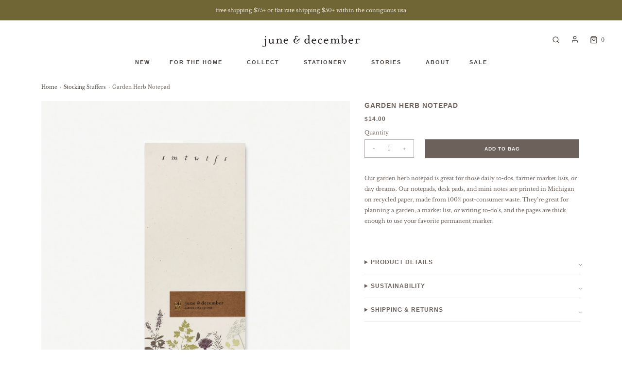

--- FILE ---
content_type: text/html; charset=utf-8
request_url: https://junedecember.com/collections/stocking-stuffers/products/garden-herb-notepad
body_size: 34888
content:
<!DOCTYPE html>
<!--[if lt IE 7 ]><html class="no-js ie ie6" lang="en"> <![endif]-->
<!--[if IE 7 ]><html class="no-js ie ie7" lang="en"> <![endif]-->
<!--[if IE 8 ]><html class="no-js ie ie8" lang="en"> <![endif]-->
<!--[if (gte IE 9)|!(IE)]><!-->
<html class="no-js" lang="en">
<!--<![endif]-->

<head>

	<meta charset="utf-8">

	<!--[if lt IE 9]>
		<script src="//html5shim.googlecode.com/svn/trunk/html5.js"></script>
	<![endif]--><title>
		Garden Herb Botanical Notepad | Recycled Paper Notepad &ndash; June &amp; December
	</title>

	<link rel="preconnect" href="https://cdn.shopify.com" crossorigin>

	<script type="text/javascript">
		document.documentElement.className = document.documentElement.className.replace('no-js', 'js');
	</script>

    <meta name="google-site-verification" content="2FtsRusr2OEdsjADSDx5zuKSP7EEM-dI56zNxYyOAZY" />
    <meta name="msvalidate.01" content="20DAEEE754D376E9A1FCA87D9014CBE0" />
    <meta name="p:domain_verify" content="c83952749e83bf258b2dbee807925ae4" />
  
	
	<meta name="description" content="Recycled Garden Herb Paper Notepad by June &amp; December. Our eco-friendly notepads are made with sustainable recycled papers containing 100% post-consumer waste materials and processed chlorine free. Packaged plastic free with zero-waste packaging. Our notepads are available in many original botanical, nature-inspired patterns by artist Katie Forte. They are great for planning a garden, making a market list, or writing to-do’s, and the pages are thick enough to use your favorite permanent marker.">
	

	
	<meta name="viewport" content="width=device-width, initial-scale=1" />
	

	<!-- /snippets/social-meta-tags.liquid -->


<meta property="og:site_name" content="June &amp; December">
<meta property="og:url" content="https://junedecember.com/products/garden-herb-notepad">
<meta property="og:title" content="Garden Herb Notepad">
<meta property="og:type" content="product">
<meta property="og:description" content="Recycled Garden Herb Paper Notepad by June &amp; December. Our eco-friendly notepads are made with sustainable recycled papers containing 100% post-consumer waste materials and processed chlorine free. Packaged plastic free with zero-waste packaging. Our notepads are available in many original botanical, nature-inspired patterns by artist Katie Forte. They are great for planning a garden, making a market list, or writing to-do’s, and the pages are thick enough to use your favorite permanent marker.">

  <meta property="og:price:amount" content="14.00">
  <meta property="og:price:currency" content="USD">

<meta property="og:image" content="http://junedecember.com/cdn/shop/products/garden_herb_notepad_81f576ea-3724-400d-b7ce-24f97abd7815_1200x1200.jpg?v=1662145113"><meta property="og:image" content="http://junedecember.com/cdn/shop/products/NP_multi_2_s_1200x1200.jpg?v=1662145113">
<meta property="og:image:alt" content="Recycled Garden Herb to-do notepad and market list with botanical illustration by June & December artist Katie Forte"><meta property="og:image:alt" content="Recycled to-do notepad and market list with botanical illustration by June & December artist Katie Forte">
<meta property="og:image:secure_url" content="https://junedecember.com/cdn/shop/products/garden_herb_notepad_81f576ea-3724-400d-b7ce-24f97abd7815_1200x1200.jpg?v=1662145113"><meta property="og:image:secure_url" content="https://junedecember.com/cdn/shop/products/NP_multi_2_s_1200x1200.jpg?v=1662145113">


<meta name="twitter:card" content="summary_large_image">
<meta name="twitter:title" content="Garden Herb Notepad">
<meta name="twitter:description" content="Recycled Garden Herb Paper Notepad by June &amp; December. Our eco-friendly notepads are made with sustainable recycled papers containing 100% post-consumer waste materials and processed chlorine free. Packaged plastic free with zero-waste packaging. Our notepads are available in many original botanical, nature-inspired patterns by artist Katie Forte. They are great for planning a garden, making a market list, or writing to-do’s, and the pages are thick enough to use your favorite permanent marker.">


	<link rel="canonical" href="https://junedecember.com/products/garden-herb-notepad" />

	<!-- CSS -->
	<style>
/*============================================================================
  Typography
==============================================================================*/





@font-face {
  font-family: Asap;
  font-weight: 600;
  font-style: normal;
  font-display: swap;
  src: url("//junedecember.com/cdn/fonts/asap/asap_n6.362dcbce09b19d24e889848dbf7f3d031829e245.woff2") format("woff2"),
       url("//junedecember.com/cdn/fonts/asap/asap_n6.d685db74f4b046084dd5425d2a283dee915f6f31.woff") format("woff");
}

@font-face {
  font-family: "Libre Baskerville";
  font-weight: 400;
  font-style: normal;
  font-display: swap;
  src: url("//junedecember.com/cdn/fonts/libre_baskerville/librebaskerville_n4.2ec9ee517e3ce28d5f1e6c6e75efd8a97e59c189.woff2") format("woff2"),
       url("//junedecember.com/cdn/fonts/libre_baskerville/librebaskerville_n4.323789551b85098885c8eccedfb1bd8f25f56007.woff") format("woff");
}

@font-face {
  font-family: Asap;
  font-weight: 600;
  font-style: normal;
  font-display: swap;
  src: url("//junedecember.com/cdn/fonts/asap/asap_n6.362dcbce09b19d24e889848dbf7f3d031829e245.woff2") format("woff2"),
       url("//junedecember.com/cdn/fonts/asap/asap_n6.d685db74f4b046084dd5425d2a283dee915f6f31.woff") format("woff");
}


  @font-face {
  font-family: "Libre Baskerville";
  font-weight: 700;
  font-style: normal;
  font-display: swap;
  src: url("//junedecember.com/cdn/fonts/libre_baskerville/librebaskerville_n7.eb83ab550f8363268d3cb412ad3d4776b2bc22b9.woff2") format("woff2"),
       url("//junedecember.com/cdn/fonts/libre_baskerville/librebaskerville_n7.5bb0de4f2b64b2f68c7e0de8d18bc3455494f553.woff") format("woff");
}




  @font-face {
  font-family: "Libre Baskerville";
  font-weight: 400;
  font-style: italic;
  font-display: swap;
  src: url("//junedecember.com/cdn/fonts/libre_baskerville/librebaskerville_i4.9b1c62038123f2ff89e0d72891fc2421add48a40.woff2") format("woff2"),
       url("//junedecember.com/cdn/fonts/libre_baskerville/librebaskerville_i4.d5032f0d77e668619cab9a3b6ff7c45700fd5f7c.woff") format("woff");
}





/*============================================================================
  #General Variables
==============================================================================*/

:root {
  --page-background: #ffffff;

  --color-primary: #6d625b;
  --disabled-color-primary: rgba(109, 98, 91, 0.5);
  --color-primary-opacity: rgba(109, 98, 91, 0.03);
  --link-color: #4a433e;
  --active-link-color: #E3E3E3;

  --button-background-color: #6d625b;
  --button-background-hover-color: #ffffff;
  --button-background-hover-color-lighten: #ffffff;
  --button-text-color: #ffffff;

  --sale-color: rgba(0,0,0,0);
  --sale-text-color: #37493a;
  --sale-color-faint: rgba(0, 0, 0, 0.1);
  --sold-out-color: rgba(0,0,0,0);
  --sold-out-text-color: #b89234;

  --header-background: #ffffff;
  --header-text: #4a433e;
  --header-border-color: rgba(74, 67, 62, 0.1);
  --header-border-color-dark: rgba(74, 67, 62, 0.15);
  --header-hover-background-color: rgba(74, 67, 62, 0.1);
  --header-overlay-text: #ffffff;

  --sticky-header-background: #ffffff;
  --sticky-header-text: #4a433e;
  --sticky-header-border: rgba(74, 67, 62, 0.1);

  --mobile-menu-text: #4a433e;
  --mobile-menu-background: #ffffff;
  --mobile-menu-border-color: #eee /*rgba(74, 67, 62, 0.5)*/;

  --footer-background: #f8f6f2;
  --footer-text: #6d625b;
  --footer-hover-background-color: rgba(109, 98, 91, 0.1);


  --pop-up-text: #6d625b;
  --pop-up-background: #f8f6f2;

  --secondary-color: rgba(0, 0, 0, 1) !default;
  --select-padding: 5px;
  --select-radius: 2px !default;

  --border-color: rgba(109, 98, 91, 0.5);
  --border-search: rgba(74, 67, 62, 0.1);
  --border-color-subtle: rgba(109, 98, 91, 0.1);
  --border-color-subtle-darken: #5f564f;

  --color-scheme-light-background: #f8f6f2;
  --color-scheme-light-background-hover: rgba(248, 246, 242, 0.1);
  --color-scheme-light-text: #656565;
  --color-scheme-light-text-hover: rgba(101, 101, 101, 0.7);
  --color-scheme-light-input-hover: rgba(101, 101, 101, 0.1);
  --color-scheme-light-link: #656565;
  --color-scheme-light-link-active: #656565;

  --color-scheme-accent-background: #757575;
  --color-scheme-accent-background-hover: rgba(117, 117, 117, 0.1);
  --color-scheme-accent-text: #ffffff;
  --color-scheme-accent-text-hover: rgba(255, 255, 255, 0.7);
  --color-scheme-accent-input-hover: rgba(255, 255, 255, 0.1);
  --color-scheme-accent-link: #ffffff;
  --color-scheme-accent-link-active: #ffffff;

  --color-scheme-dark-background: #eae6e0;
  --color-scheme-dark-background-hover: rgba(234, 230, 224, 0.1);
  --color-scheme-dark-text: #4a433e;
  --color-scheme-dark-text-hover: rgba(74, 67, 62, 0.7);
  --color-scheme-dark-input-hover: rgba(74, 67, 62, 0.1);
  --color-scheme-dark-link: #4a433e;
  --color-scheme-dark-link-active: #4a433e;

  --header-font-stack: 'Inter', sans-serif;
  --header-font-weight: 600;
  --header-font-style: normal;
  --header-font-transform: uppercase;

  
  --header-letter-spacing: 1px;
  

  --body-font-stack: "Libre Baskerville", serif;
  --body-font-weight: 400;
  --body-font-style: normal;
  --body-font-size-int: 11;
  --body-font-size: 11px;

  --subheading-font-stack: 'Inter', sans-serif;
  --subheading-font-weight: 600;
  --subheading-font-style: normal;
  --subheading-font-transform: uppercase;
  --subheading-case: uppercase;

  
  --heading-base: 16;
  --subheading-base: 10;
  --subheading-2-font-size: 12px;
  --subheading-2-line-height: 16px;
  --product-titles: 16;
  --subpage-header: 16;
  --subpage-header-px: 14px;
  --subpage-header-line-height: 18px;
  --heading-font-size: 16px;
  --heading-line-height: 24px;
  --subheading-font-size: 12px;
  --subheading-line-height: 16px;
  

  --color-image-overlay: #333333;
  --color-image-overlay-text: #ffffff;
  --image-overlay-opacity: calc(50 / 100);

  --flexslider-icon-eot: //junedecember.com/cdn/shop/t/9/assets/flexslider-icon.eot?v=70838442330258149421704379368;
  --flexslider-icon-eot-ie: //junedecember.com/cdn/shop/t/9/assets/flexslider-icon.eot%23iefix?4106;
  --flexslider-icon-woff: //junedecember.com/cdn/shop/t/9/assets/flexslider-icon.eot?v=70838442330258149421704379368;
  --flexslider-icon-ttf: //junedecember.com/cdn/shop/t/9/assets/flexslider-icon.eot?v=70838442330258149421704379368;
  --flexslider-icon-svg: //junedecember.com/cdn/shop/t/9/assets/flexslider-icon.eot?v=70838442330258149421704379368;

  --delete-button-png: //junedecember.com/cdn/shop/t/9/assets/delete.png?4106;
  --loader-svg: //junedecember.com/cdn/shop/t/9/assets/loader.svg?v=119822953187440061741704379368;

  
  --mobile-menu-link-transform: uppercase;
  --mobile-menu-link-letter-spacing: 1px;
  

  
  --buttons-transform: uppercase;
  --buttons-letter-spacing: 1px;
  

  
    --button-font-family: var(--subheading-font-stack);
    --button-font-weight: var(--subheading-font-weight);
    --button-font-style: var(--subheading-font-style);
    --button-font-size: var(--subheading-font-size);
  

  
    --button-font-size-int: var(--body-font-size-int);
  

  
    --subheading-letter-spacing: 1px;
  

  
    --nav-font-family: var(--subheading-font-stack);
    --nav-font-weight: var(--subheading-font-weight);
    --nav-font-style: var(--subheading-font-style);
  

  
    --nav-text-transform: uppercase;
    --nav-letter-spacing: 2px;
  

  
    --nav-font-size-int: var(--body-font-size-int);
  

  --password-text-color: #000000;
  --password-error-background: #feebeb;
  --password-error-text: #7e1412;
  --password-login-background: #111111;
  --password-login-text: #b8b8b8;
  --password-btn-text: #ffffff;
  --password-btn-background: #000000;
  --password-btn-background-success: #4caf50;
  --success-color: #28a745;
  --error-color: #b94a48;

  /* Shop Pay Installments variables */
  --color-body: #ffffff;
  --color-bg: #ffffff;
}
</style>


	
	<link rel="preload" href="//junedecember.com/cdn/shop/t/9/assets/theme-product.min.css?v=170771462264229553741704379368" as="style">
	<link href="//junedecember.com/cdn/shop/t/9/assets/theme-product.min.css?v=170771462264229553741704379368" rel="stylesheet" type="text/css" media="all" />
	

	<link href="//junedecember.com/cdn/shop/t/9/assets/custom.css?v=3592769913585722241705422463" rel="stylesheet" type="text/css" media="all" />

	

	

	
	<link rel="shortcut icon" href="//junedecember.com/cdn/shop/files/0612_favicon_32x32.jpg?v=1671740891" type="image/png">
	

	<link rel="sitemap" type="application/xml" title="Sitemap" href="/sitemap.xml" />

	<script>window.performance && window.performance.mark && window.performance.mark('shopify.content_for_header.start');</script><meta name="google-site-verification" content="7pDuiAUpVdkcuOzbsrPvFJOmajWwMSG4Y8ialkgBvl4">
<meta id="shopify-digital-wallet" name="shopify-digital-wallet" content="/4064261/digital_wallets/dialog">
<meta name="shopify-checkout-api-token" content="e7918c12e7b47953b07b0e6d4f5a96c6">
<link rel="alternate" type="application/json+oembed" href="https://junedecember.com/products/garden-herb-notepad.oembed">
<script async="async" src="/checkouts/internal/preloads.js?locale=en-US"></script>
<link rel="preconnect" href="https://shop.app" crossorigin="anonymous">
<script async="async" src="https://shop.app/checkouts/internal/preloads.js?locale=en-US&shop_id=4064261" crossorigin="anonymous"></script>
<script id="apple-pay-shop-capabilities" type="application/json">{"shopId":4064261,"countryCode":"US","currencyCode":"USD","merchantCapabilities":["supports3DS"],"merchantId":"gid:\/\/shopify\/Shop\/4064261","merchantName":"June \u0026 December","requiredBillingContactFields":["postalAddress","email"],"requiredShippingContactFields":["postalAddress","email"],"shippingType":"shipping","supportedNetworks":["visa","masterCard","amex","discover","elo","jcb"],"total":{"type":"pending","label":"June \u0026 December","amount":"1.00"},"shopifyPaymentsEnabled":true,"supportsSubscriptions":true}</script>
<script id="shopify-features" type="application/json">{"accessToken":"e7918c12e7b47953b07b0e6d4f5a96c6","betas":["rich-media-storefront-analytics"],"domain":"junedecember.com","predictiveSearch":true,"shopId":4064261,"locale":"en"}</script>
<script>var Shopify = Shopify || {};
Shopify.shop = "june-december.myshopify.com";
Shopify.locale = "en";
Shopify.currency = {"active":"USD","rate":"1.0"};
Shopify.country = "US";
Shopify.theme = {"name":"BD :: Envy :: v2 :: Veronica Update 1.2.24","id":133772312763,"schema_name":"Envy","schema_version":"31.0.3","theme_store_id":411,"role":"main"};
Shopify.theme.handle = "null";
Shopify.theme.style = {"id":null,"handle":null};
Shopify.cdnHost = "junedecember.com/cdn";
Shopify.routes = Shopify.routes || {};
Shopify.routes.root = "/";</script>
<script type="module">!function(o){(o.Shopify=o.Shopify||{}).modules=!0}(window);</script>
<script>!function(o){function n(){var o=[];function n(){o.push(Array.prototype.slice.apply(arguments))}return n.q=o,n}var t=o.Shopify=o.Shopify||{};t.loadFeatures=n(),t.autoloadFeatures=n()}(window);</script>
<script>
  window.ShopifyPay = window.ShopifyPay || {};
  window.ShopifyPay.apiHost = "shop.app\/pay";
  window.ShopifyPay.redirectState = null;
</script>
<script id="shop-js-analytics" type="application/json">{"pageType":"product"}</script>
<script defer="defer" async type="module" src="//junedecember.com/cdn/shopifycloud/shop-js/modules/v2/client.init-shop-cart-sync_Bc8-qrdt.en.esm.js"></script>
<script defer="defer" async type="module" src="//junedecember.com/cdn/shopifycloud/shop-js/modules/v2/chunk.common_CmNk3qlo.esm.js"></script>
<script type="module">
  await import("//junedecember.com/cdn/shopifycloud/shop-js/modules/v2/client.init-shop-cart-sync_Bc8-qrdt.en.esm.js");
await import("//junedecember.com/cdn/shopifycloud/shop-js/modules/v2/chunk.common_CmNk3qlo.esm.js");

  window.Shopify.SignInWithShop?.initShopCartSync?.({"fedCMEnabled":true,"windoidEnabled":true});

</script>
<script>
  window.Shopify = window.Shopify || {};
  if (!window.Shopify.featureAssets) window.Shopify.featureAssets = {};
  window.Shopify.featureAssets['shop-js'] = {"shop-cart-sync":["modules/v2/client.shop-cart-sync_DOpY4EW0.en.esm.js","modules/v2/chunk.common_CmNk3qlo.esm.js"],"init-fed-cm":["modules/v2/client.init-fed-cm_D2vsy40D.en.esm.js","modules/v2/chunk.common_CmNk3qlo.esm.js"],"shop-button":["modules/v2/client.shop-button_CI-s0xGZ.en.esm.js","modules/v2/chunk.common_CmNk3qlo.esm.js"],"shop-toast-manager":["modules/v2/client.shop-toast-manager_Cx0C6may.en.esm.js","modules/v2/chunk.common_CmNk3qlo.esm.js"],"init-windoid":["modules/v2/client.init-windoid_CXNAd0Cm.en.esm.js","modules/v2/chunk.common_CmNk3qlo.esm.js"],"init-shop-email-lookup-coordinator":["modules/v2/client.init-shop-email-lookup-coordinator_B9mmbKi4.en.esm.js","modules/v2/chunk.common_CmNk3qlo.esm.js"],"shop-cash-offers":["modules/v2/client.shop-cash-offers_CL9Nay2h.en.esm.js","modules/v2/chunk.common_CmNk3qlo.esm.js","modules/v2/chunk.modal_CvhjeixQ.esm.js"],"avatar":["modules/v2/client.avatar_BTnouDA3.en.esm.js"],"init-shop-cart-sync":["modules/v2/client.init-shop-cart-sync_Bc8-qrdt.en.esm.js","modules/v2/chunk.common_CmNk3qlo.esm.js"],"init-customer-accounts-sign-up":["modules/v2/client.init-customer-accounts-sign-up_C7zhr03q.en.esm.js","modules/v2/client.shop-login-button_BbMx65lK.en.esm.js","modules/v2/chunk.common_CmNk3qlo.esm.js","modules/v2/chunk.modal_CvhjeixQ.esm.js"],"pay-button":["modules/v2/client.pay-button_Bhm3077V.en.esm.js","modules/v2/chunk.common_CmNk3qlo.esm.js"],"init-shop-for-new-customer-accounts":["modules/v2/client.init-shop-for-new-customer-accounts_rLbLSDTe.en.esm.js","modules/v2/client.shop-login-button_BbMx65lK.en.esm.js","modules/v2/chunk.common_CmNk3qlo.esm.js","modules/v2/chunk.modal_CvhjeixQ.esm.js"],"init-customer-accounts":["modules/v2/client.init-customer-accounts_DkVf8Jdu.en.esm.js","modules/v2/client.shop-login-button_BbMx65lK.en.esm.js","modules/v2/chunk.common_CmNk3qlo.esm.js","modules/v2/chunk.modal_CvhjeixQ.esm.js"],"shop-login-button":["modules/v2/client.shop-login-button_BbMx65lK.en.esm.js","modules/v2/chunk.common_CmNk3qlo.esm.js","modules/v2/chunk.modal_CvhjeixQ.esm.js"],"shop-follow-button":["modules/v2/client.shop-follow-button_B-omSWeu.en.esm.js","modules/v2/chunk.common_CmNk3qlo.esm.js","modules/v2/chunk.modal_CvhjeixQ.esm.js"],"lead-capture":["modules/v2/client.lead-capture_DZQFWrYz.en.esm.js","modules/v2/chunk.common_CmNk3qlo.esm.js","modules/v2/chunk.modal_CvhjeixQ.esm.js"],"checkout-modal":["modules/v2/client.checkout-modal_Fp9GouFF.en.esm.js","modules/v2/chunk.common_CmNk3qlo.esm.js","modules/v2/chunk.modal_CvhjeixQ.esm.js"],"shop-login":["modules/v2/client.shop-login_B9KWmZaW.en.esm.js","modules/v2/chunk.common_CmNk3qlo.esm.js","modules/v2/chunk.modal_CvhjeixQ.esm.js"],"payment-terms":["modules/v2/client.payment-terms_Bl_bs7GP.en.esm.js","modules/v2/chunk.common_CmNk3qlo.esm.js","modules/v2/chunk.modal_CvhjeixQ.esm.js"]};
</script>
<script>(function() {
  var isLoaded = false;
  function asyncLoad() {
    if (isLoaded) return;
    isLoaded = true;
    var urls = ["https:\/\/chimpstatic.com\/mcjs-connected\/js\/users\/fbff207bb7bec357bd91a461e\/d12f4852b4ce7e00610468857.js?shop=june-december.myshopify.com","https:\/\/gdprcdn.b-cdn.net\/js\/gdpr_cookie_consent.min.js?shop=june-december.myshopify.com"];
    for (var i = 0; i < urls.length; i++) {
      var s = document.createElement('script');
      s.type = 'text/javascript';
      s.async = true;
      s.src = urls[i];
      var x = document.getElementsByTagName('script')[0];
      x.parentNode.insertBefore(s, x);
    }
  };
  if(window.attachEvent) {
    window.attachEvent('onload', asyncLoad);
  } else {
    window.addEventListener('load', asyncLoad, false);
  }
})();</script>
<script id="__st">var __st={"a":4064261,"offset":-18000,"reqid":"2af6e00b-a16b-47bf-a4f0-754da43765b4-1762439805","pageurl":"junedecember.com\/collections\/stocking-stuffers\/products\/garden-herb-notepad","u":"9f2a859a71b5","p":"product","rtyp":"product","rid":7827886728};</script>
<script>window.ShopifyPaypalV4VisibilityTracking = true;</script>
<script id="captcha-bootstrap">!function(){'use strict';const t='contact',e='account',n='new_comment',o=[[t,t],['blogs',n],['comments',n],[t,'customer']],c=[[e,'customer_login'],[e,'guest_login'],[e,'recover_customer_password'],[e,'create_customer']],r=t=>t.map((([t,e])=>`form[action*='/${t}']:not([data-nocaptcha='true']) input[name='form_type'][value='${e}']`)).join(','),a=t=>()=>t?[...document.querySelectorAll(t)].map((t=>t.form)):[];function s(){const t=[...o],e=r(t);return a(e)}const i='password',u='form_key',d=['recaptcha-v3-token','g-recaptcha-response','h-captcha-response',i],f=()=>{try{return window.sessionStorage}catch{return}},m='__shopify_v',_=t=>t.elements[u];function p(t,e,n=!1){try{const o=window.sessionStorage,c=JSON.parse(o.getItem(e)),{data:r}=function(t){const{data:e,action:n}=t;return t[m]||n?{data:e,action:n}:{data:t,action:n}}(c);for(const[e,n]of Object.entries(r))t.elements[e]&&(t.elements[e].value=n);n&&o.removeItem(e)}catch(o){console.error('form repopulation failed',{error:o})}}const l='form_type',E='cptcha';function T(t){t.dataset[E]=!0}const w=window,h=w.document,L='Shopify',v='ce_forms',y='captcha';let A=!1;((t,e)=>{const n=(g='f06e6c50-85a8-45c8-87d0-21a2b65856fe',I='https://cdn.shopify.com/shopifycloud/storefront-forms-hcaptcha/ce_storefront_forms_captcha_hcaptcha.v1.5.2.iife.js',D={infoText:'Protected by hCaptcha',privacyText:'Privacy',termsText:'Terms'},(t,e,n)=>{const o=w[L][v],c=o.bindForm;if(c)return c(t,g,e,D).then(n);var r;o.q.push([[t,g,e,D],n]),r=I,A||(h.body.append(Object.assign(h.createElement('script'),{id:'captcha-provider',async:!0,src:r})),A=!0)});var g,I,D;w[L]=w[L]||{},w[L][v]=w[L][v]||{},w[L][v].q=[],w[L][y]=w[L][y]||{},w[L][y].protect=function(t,e){n(t,void 0,e),T(t)},Object.freeze(w[L][y]),function(t,e,n,w,h,L){const[v,y,A,g]=function(t,e,n){const i=e?o:[],u=t?c:[],d=[...i,...u],f=r(d),m=r(i),_=r(d.filter((([t,e])=>n.includes(e))));return[a(f),a(m),a(_),s()]}(w,h,L),I=t=>{const e=t.target;return e instanceof HTMLFormElement?e:e&&e.form},D=t=>v().includes(t);t.addEventListener('submit',(t=>{const e=I(t);if(!e)return;const n=D(e)&&!e.dataset.hcaptchaBound&&!e.dataset.recaptchaBound,o=_(e),c=g().includes(e)&&(!o||!o.value);(n||c)&&t.preventDefault(),c&&!n&&(function(t){try{if(!f())return;!function(t){const e=f();if(!e)return;const n=_(t);if(!n)return;const o=n.value;o&&e.removeItem(o)}(t);const e=Array.from(Array(32),(()=>Math.random().toString(36)[2])).join('');!function(t,e){_(t)||t.append(Object.assign(document.createElement('input'),{type:'hidden',name:u})),t.elements[u].value=e}(t,e),function(t,e){const n=f();if(!n)return;const o=[...t.querySelectorAll(`input[type='${i}']`)].map((({name:t})=>t)),c=[...d,...o],r={};for(const[a,s]of new FormData(t).entries())c.includes(a)||(r[a]=s);n.setItem(e,JSON.stringify({[m]:1,action:t.action,data:r}))}(t,e)}catch(e){console.error('failed to persist form',e)}}(e),e.submit())}));const S=(t,e)=>{t&&!t.dataset[E]&&(n(t,e.some((e=>e===t))),T(t))};for(const o of['focusin','change'])t.addEventListener(o,(t=>{const e=I(t);D(e)&&S(e,y())}));const B=e.get('form_key'),M=e.get(l),P=B&&M;t.addEventListener('DOMContentLoaded',(()=>{const t=y();if(P)for(const e of t)e.elements[l].value===M&&p(e,B);[...new Set([...A(),...v().filter((t=>'true'===t.dataset.shopifyCaptcha))])].forEach((e=>S(e,t)))}))}(h,new URLSearchParams(w.location.search),n,t,e,['guest_login'])})(!0,!0)}();</script>
<script integrity="sha256-52AcMU7V7pcBOXWImdc/TAGTFKeNjmkeM1Pvks/DTgc=" data-source-attribution="shopify.loadfeatures" defer="defer" src="//junedecember.com/cdn/shopifycloud/storefront/assets/storefront/load_feature-81c60534.js" crossorigin="anonymous"></script>
<script crossorigin="anonymous" defer="defer" src="//junedecember.com/cdn/shopifycloud/storefront/assets/shopify_pay/storefront-65b4c6d7.js?v=20250812"></script>
<script data-source-attribution="shopify.dynamic_checkout.dynamic.init">var Shopify=Shopify||{};Shopify.PaymentButton=Shopify.PaymentButton||{isStorefrontPortableWallets:!0,init:function(){window.Shopify.PaymentButton.init=function(){};var t=document.createElement("script");t.src="https://junedecember.com/cdn/shopifycloud/portable-wallets/latest/portable-wallets.en.js",t.type="module",document.head.appendChild(t)}};
</script>
<script data-source-attribution="shopify.dynamic_checkout.buyer_consent">
  function portableWalletsHideBuyerConsent(e){var t=document.getElementById("shopify-buyer-consent"),n=document.getElementById("shopify-subscription-policy-button");t&&n&&(t.classList.add("hidden"),t.setAttribute("aria-hidden","true"),n.removeEventListener("click",e))}function portableWalletsShowBuyerConsent(e){var t=document.getElementById("shopify-buyer-consent"),n=document.getElementById("shopify-subscription-policy-button");t&&n&&(t.classList.remove("hidden"),t.removeAttribute("aria-hidden"),n.addEventListener("click",e))}window.Shopify?.PaymentButton&&(window.Shopify.PaymentButton.hideBuyerConsent=portableWalletsHideBuyerConsent,window.Shopify.PaymentButton.showBuyerConsent=portableWalletsShowBuyerConsent);
</script>
<script data-source-attribution="shopify.dynamic_checkout.cart.bootstrap">document.addEventListener("DOMContentLoaded",(function(){function t(){return document.querySelector("shopify-accelerated-checkout-cart, shopify-accelerated-checkout")}if(t())Shopify.PaymentButton.init();else{new MutationObserver((function(e,n){t()&&(Shopify.PaymentButton.init(),n.disconnect())})).observe(document.body,{childList:!0,subtree:!0})}}));
</script>
<link id="shopify-accelerated-checkout-styles" rel="stylesheet" media="screen" href="https://junedecember.com/cdn/shopifycloud/portable-wallets/latest/accelerated-checkout-backwards-compat.css" crossorigin="anonymous">
<style id="shopify-accelerated-checkout-cart">
        #shopify-buyer-consent {
  margin-top: 1em;
  display: inline-block;
  width: 100%;
}

#shopify-buyer-consent.hidden {
  display: none;
}

#shopify-subscription-policy-button {
  background: none;
  border: none;
  padding: 0;
  text-decoration: underline;
  font-size: inherit;
  cursor: pointer;
}

#shopify-subscription-policy-button::before {
  box-shadow: none;
}

      </style>

<script>window.performance && window.performance.mark && window.performance.mark('shopify.content_for_header.end');</script>

	<script type="text/javascript">
		window.wetheme = {
			name: 'Envy',
		};
	</script>

	

	
<!-- BEGIN app block: shopify://apps/consentmo-gdpr/blocks/gdpr_cookie_consent/4fbe573f-a377-4fea-9801-3ee0858cae41 -->


<!-- END app block --><!-- BEGIN app block: shopify://apps/powerful-form-builder/blocks/app-embed/e4bcb1eb-35b2-42e6-bc37-bfe0e1542c9d --><script type="text/javascript" hs-ignore data-cookieconsent="ignore">
  var Globo = Globo || {};
  var globoFormbuilderRecaptchaInit = function(){};
  var globoFormbuilderHcaptchaInit = function(){};
  window.Globo.FormBuilder = window.Globo.FormBuilder || {};
  window.Globo.FormBuilder.shop = {"configuration":{"money_format":"${{amount}}"},"pricing":{"features":{"bulkOrderForm":false,"cartForm":false,"fileUpload":2,"removeCopyright":false,"restrictedEmailDomains":false}},"settings":{"copyright":"Powered by <a href=\"https://globosoftware.net\" target=\"_blank\">Globo</a> <a href=\"https://apps.shopify.com/form-builder-contact-form\" target=\"_blank\">Contact Form</a>","hideWaterMark":false,"reCaptcha":{"recaptchaType":"v2","siteKey":"6LflJXciAAAAAIXVIbc8QMa0FBvV-aVbWozXul0e","languageCode":"en"},"scrollTop":false,"customCssCode":"","customCssEnabled":false,"additionalColumns":[]},"encryption_form_id":1,"url":"https://form.globosoftware.net/","CDN_URL":"https://dxo9oalx9qc1s.cloudfront.net"};

  if(window.Globo.FormBuilder.shop.settings.customCssEnabled && window.Globo.FormBuilder.shop.settings.customCssCode){
    const customStyle = document.createElement('style');
    customStyle.type = 'text/css';
    customStyle.innerHTML = window.Globo.FormBuilder.shop.settings.customCssCode;
    document.head.appendChild(customStyle);
  }

  window.Globo.FormBuilder.forms = [];
    
      
      
      
      window.Globo.FormBuilder.forms[94156] = {"94156":{"elements":[{"id":"group-1","type":"group","label":"Page 1","description":"","elements":[{"id":"paragraph","type":"paragraph","text":{"en":"\u003cp\u003e\u003cstrong style=\"color: rgb(138, 126, 117);\"\u003eWholesale Inquiry + Trade Discounts\u003c\/strong\u003e\u003c\/p\u003e\n\u003cp\u003e\u003cspan style=\"color: rgb(138, 126, 117);\"\u003eTo apply for a wholesale account or receive trade discounts, please complete the form below, and we will be in touch within 3 business days.\u003c\/span\u003e\u003c\/p\u003e","fr":"\u003cp\u003e\u003cstrong style=\"color: rgb(138, 126, 117);\"\u003eWholesale Inquiry + Trade Discounts\u003c\/strong\u003e\u003c\/p\u003e\n\u003cp\u003e\u003cspan style=\"color: rgb(138, 126, 117);\"\u003eTo apply for a wholesale account or receive trade discounts, please complete the form below, and we will be in touch within 3 business days.\u003c\/span\u003e\u003c\/p\u003e"},"columnWidth":100},{"id":"text","type":"text","label":"Name","placeholder":"","description":"","limitCharacters":false,"characters":100,"hideLabel":false,"keepPositionLabel":false,"required":true,"ifHideLabel":false,"inputIcon":"","columnWidth":50},{"id":"email","type":"email","label":"Email","placeholder":"","description":"","limitCharacters":false,"characters":100,"hideLabel":false,"keepPositionLabel":false,"required":true,"ifHideLabel":false,"inputIcon":"","columnWidth":50,"conditionalField":false},{"id":"text-7","type":"text","label":{"en":"Store\/Business Name","fr":"Store\/Business Name"},"placeholder":{"en":"Name of Store or Trade Business","fr":"Name of Store or Trade Business"},"description":"","limitCharacters":false,"characters":100,"hideLabel":false,"keepPositionLabel":false,"required":true,"ifHideLabel":false,"inputIcon":"","columnWidth":100,"conditionalField":false},{"id":"text-6","type":"text","label":"Store Address","placeholder":"please enter your full address including city, state + zip","description":"","limitCharacters":false,"characters":100,"hideLabel":false,"keepPositionLabel":false,"required":true,"ifHideLabel":false,"inputIcon":"","columnWidth":100,"conditionalField":false},{"id":"text-2","type":"text","label":"Shop Tax ID\/Resale Number","placeholder":"","description":"","limitCharacters":false,"characters":100,"hideLabel":false,"keepPositionLabel":false,"required":true,"ifHideLabel":false,"inputIcon":"","columnWidth":50,"conditionalField":false},{"id":"text-3","type":"text","label":"Website \/ Social URL","placeholder":"","description":"","limitCharacters":false,"characters":100,"hideLabel":false,"keepPositionLabel":false,"required":true,"ifHideLabel":false,"inputIcon":"","columnWidth":50,"conditionalField":false},{"id":"select","type":"select","label":"What type of store are you?","placeholder":"please select","options":[{"label":"Brick \u0026 Mortar-Only","value":"Brick \u0026 Mortar-Only"},{"label":"Brick \u0026 Mortar + Online","value":"Brick \u0026 Mortar + Online"},{"label":"Pop-up, Antique Booth, or Market","value":"Pop-up, Antique Booth, or Market"},{"label":"Gift\/Subscription Box","value":"Gift\/Subscription Box"},{"label":"Online-Only","value":"Online-Only"},{"label":{"en":"Trade Business (describe below)","fr":"Trade Business (describe below)"},"value":"Trade Business (describe below)"}],"defaultOption":"","description":"","hideLabel":false,"keepPositionLabel":false,"required":true,"ifHideLabel":false,"inputIcon":"","columnWidth":100,"conditionalField":false},{"id":"select-2","type":"select","label":"How did you hear about us?","placeholder":"please select","options":[{"label":"Received Catalog","value":"Received Catalog"},{"label":"Instagram","value":"Instagram"},{"label":"Tradeshow","value":"Tradeshow"},{"label":"Another Shop","value":"Another Shop"},{"label":"Google Search","value":"Google Search"},{"label":"Saw you on Faire","value":"Saw you on Faire"},{"label":"Other","value":"Other"}],"defaultOption":"","description":"","hideLabel":false,"keepPositionLabel":false,"required":false,"ifHideLabel":false,"inputIcon":"","columnWidth":100,"conditionalField":false,"onlyShowIf":false,"select":false},{"id":"text-5","type":"text","label":"Question\/Comment","placeholder":{"en":"Extra details help us review + respond quickly","fr":"Extra details help us review + respond quickly"},"description":"","limitCharacters":false,"characters":100,"hideLabel":false,"keepPositionLabel":false,"required":false,"ifHideLabel":false,"inputIcon":"","columnWidth":100,"conditionalField":false,"onlyShowIf":false,"select":false,"select-2":false}]}],"errorMessage":{"required":"Please fill in field","invalid":"Invalid","invalidName":"Invalid name","invalidEmail":"Invalid email","invalidURL":"Invalid URL","invalidPhone":"Invalid phone","invalidNumber":"Invalid number","invalidPassword":"Invalid password","confirmPasswordNotMatch":"Confirmed password doesn't match","customerAlreadyExists":"Customer already exists","fileSizeLimit":"File size limit exceeded","fileNotAllowed":"File extension not allowed","requiredCaptcha":"Please, enter the captcha","requiredProducts":"Please select product","limitQuantity":"The number of products left in stock has been exceeded","shopifyInvalidPhone":"phone - Enter a valid phone number to use this delivery method","shopifyPhoneHasAlready":"phone - Phone has already been taken","shopifyInvalidProvice":"addresses.province - is not valid","otherError":"Something went wrong, please try again"},"appearance":{"layout":"boxed","width":"599","style":"flat","mainColor":"rgba(109,98,91,1)","headingColor":"rgba(109,98,91,1)","labelColor":"rgba(109,98,91,1)","descriptionColor":"#6c757d","optionColor":"rgba(109,98,91,1)","paragraphColor":"rgba(109,98,91,1)","paragraphBackground":"#fff","background":"color","backgroundColor":"#FFF","backgroundImage":"","backgroundImageAlignment":"middle","floatingIcon":"\u003csvg aria-hidden=\"true\" focusable=\"false\" data-prefix=\"far\" data-icon=\"envelope\" class=\"svg-inline--fa fa-envelope fa-w-16\" role=\"img\" xmlns=\"http:\/\/www.w3.org\/2000\/svg\" viewBox=\"0 0 512 512\"\u003e\u003cpath fill=\"currentColor\" d=\"M464 64H48C21.49 64 0 85.49 0 112v288c0 26.51 21.49 48 48 48h416c26.51 0 48-21.49 48-48V112c0-26.51-21.49-48-48-48zm0 48v40.805c-22.422 18.259-58.168 46.651-134.587 106.49-16.841 13.247-50.201 45.072-73.413 44.701-23.208.375-56.579-31.459-73.413-44.701C106.18 199.465 70.425 171.067 48 152.805V112h416zM48 400V214.398c22.914 18.251 55.409 43.862 104.938 82.646 21.857 17.205 60.134 55.186 103.062 54.955 42.717.231 80.509-37.199 103.053-54.947 49.528-38.783 82.032-64.401 104.947-82.653V400H48z\"\u003e\u003c\/path\u003e\u003c\/svg\u003e","floatingText":"Inquire","displayOnAllPage":false,"position":"top right","formType":"normalForm","newTemplate":false,"colorScheme":{"solidButton":{"red":109,"green":98,"blue":91,"alpha":1},"solidButtonLabel":{"red":255,"green":255,"blue":255},"text":{"red":109,"green":98,"blue":91,"alpha":1},"outlineButton":{"red":109,"green":98,"blue":91,"alpha":1},"background":{"red":255,"green":255,"blue":255}}},"afterSubmit":{"action":"clearForm","message":"\u003cp\u003e\u003cstrong\u003eThank you for your interest in opening a wholesale account!\u003c\/strong\u003e\u003c\/p\u003e\n\u003cp\u003eWe have received your inquiry.\u0026nbsp;Please allow up to 3 business days for us to review your information and get back to you regarding your wholesale account.\u0026nbsp;Thank you!\u0026nbsp;June \u0026amp; December\u003c\/p\u003e","redirectUrl":"","enableGa":false,"gaEventCategory":"Form Builder by Globo","gaEventAction":"Submit","gaEventLabel":"Contact us form","enableFpx":false,"fpxTrackerName":""},"accountPage":{"showAccountDetail":false,"registrationPage":false,"editAccountPage":false,"header":"Header","active":false,"title":"Account details","headerDescription":"Fill out the form to change account information","afterUpdate":"Message after update","message":"\u003ch5\u003eAccount edited successfully!\u003c\/h5\u003e","footer":"Footer","updateText":"Update","footerDescription":""},"footer":{"description":"\u003cp\u003e\u003cbr\u003e\u003c\/p\u003e","previousText":"Previous","nextText":"Next","submitText":"Submit","resetButton":false,"resetButtonText":"Reset","submitFullWidth":true,"submitAlignment":"left"},"header":{"active":true,"title":"","description":"\u003ch6\u003e\u003cbr\u003e\u003c\/h6\u003e"},"isStepByStepForm":true,"publish":{"requiredLogin":false,"requiredLoginMessage":"Please \u003ca href=\"\/account\/login\" title=\"login\"\u003elogin\u003c\/a\u003e to continue","publishType":"popup","embedCode":"\u003cdiv class=\"globo-formbuilder\" data-id=\"OTQxNTY=\"\u003e\u003c\/div\u003e","shortCode":"{formbuilder:OTQxNTY=}","popup":"\u003cbutton class=\"globo-formbuilder-open\" data-id=\"OTQxNTY=\"\u003eOpen form\u003c\/button\u003e","lightbox":"\u003cdiv class=\"globo-form-publish-modal lightbox hidden\" data-id=\"OTQxNTY=\"\u003e\u003cdiv class=\"globo-form-modal-content\"\u003e\u003cdiv class=\"globo-formbuilder\" data-id=\"OTQxNTY=\"\u003e\u003c\/div\u003e\u003c\/div\u003e\u003c\/div\u003e","enableAddShortCode":false,"selectPage":"16838037","selectPositionOnPage":"top","selectTime":"forever","setCookie":"1","setCookieHours":"1","setCookieWeeks":"1"},"reCaptcha":{"enable":true,"note":"Please make sure that you have set Google reCaptcha v2 Site key and Secret key in \u003ca href=\"\/admin\/settings\"\u003eSettings\u003c\/a\u003e"},"html":"\n\u003cdiv class=\"globo-form boxed-form globo-form-id-94156 \" data-locale=\"en\" \u003e\n\n\u003cstyle\u003e\n\n\n    :root .globo-form-app[data-id=\"94156\"]{\n        \n        --gfb-color-solidButton: 109,98,91;\n        --gfb-color-solidButtonColor: rgb(var(--gfb-color-solidButton));\n        --gfb-color-solidButtonLabel: 255,255,255;\n        --gfb-color-solidButtonLabelColor: rgb(var(--gfb-color-solidButtonLabel));\n        --gfb-color-text: 109,98,91;\n        --gfb-color-textColor: rgb(var(--gfb-color-text));\n        --gfb-color-outlineButton: 109,98,91;\n        --gfb-color-outlineButtonColor: rgb(var(--gfb-color-outlineButton));\n        --gfb-color-background: 255,255,255;\n        --gfb-color-backgroundColor: rgb(var(--gfb-color-background));\n        \n        --gfb-main-color: rgba(109,98,91,1);\n        --gfb-primary-color: var(--gfb-color-solidButtonColor, var(--gfb-main-color));\n        --gfb-primary-text-color: var(--gfb-color-solidButtonLabelColor, #FFF);\n        --gfb-form-width: 599px;\n        --gfb-font-family: inherit;\n        --gfb-font-style: inherit;\n        --gfb--image: 40%;\n        --gfb-image-ratio-draft: var(--gfb--image);\n        --gfb-image-ratio: var(--gfb-image-ratio-draft);\n        \n        --gfb-bg-temp-color: #FFF;\n        --gfb-bg-position: middle;\n        \n            --gfb-bg-temp-color: #FFF;\n        \n        --gfb-bg-color: var(--gfb-color-backgroundColor, var(--gfb-bg-temp-color));\n        \n    }\n    \n.globo-form-id-94156 .globo-form-app{\n    max-width: 599px;\n    width: -webkit-fill-available;\n    \n    background-color: var(--gfb-bg-color);\n    \n    \n}\n\n.globo-form-id-94156 .globo-form-app .globo-heading{\n    color: var(--gfb-color-textColor, rgba(109,98,91,1))\n}\n\n\n\n.globo-form-id-94156 .globo-form-app .globo-description,\n.globo-form-id-94156 .globo-form-app .header .globo-description{\n    --gfb-color-description: rgba(var(--gfb-color-text), 0.8);\n    color: var(--gfb-color-description, #6c757d);\n}\n.globo-form-id-94156 .globo-form-app .globo-label,\n.globo-form-id-94156 .globo-form-app .globo-form-control label.globo-label,\n.globo-form-id-94156 .globo-form-app .globo-form-control label.globo-label span.label-content{\n    color: var(--gfb-color-textColor, rgba(109,98,91,1));\n    text-align: left;\n}\n.globo-form-id-94156 .globo-form-app .globo-label.globo-position-label{\n    height: 20px !important;\n}\n.globo-form-id-94156 .globo-form-app .globo-form-control .help-text.globo-description,\n.globo-form-id-94156 .globo-form-app .globo-form-control span.globo-description{\n    --gfb-color-description: rgba(var(--gfb-color-text), 0.8);\n    color: var(--gfb-color-description, #6c757d);\n}\n.globo-form-id-94156 .globo-form-app .globo-form-control .checkbox-wrapper .globo-option,\n.globo-form-id-94156 .globo-form-app .globo-form-control .radio-wrapper .globo-option\n{\n    color: var(--gfb-color-textColor, rgba(109,98,91,1));\n}\n.globo-form-id-94156 .globo-form-app .footer,\n.globo-form-id-94156 .globo-form-app .gfb__footer{\n    text-align:left;\n}\n.globo-form-id-94156 .globo-form-app .footer button,\n.globo-form-id-94156 .globo-form-app .gfb__footer button{\n    border:1px solid var(--gfb-primary-color);\n    \n        width:100%;\n    \n}\n.globo-form-id-94156 .globo-form-app .footer button.submit,\n.globo-form-id-94156 .globo-form-app .gfb__footer button.submit\n.globo-form-id-94156 .globo-form-app .footer button.checkout,\n.globo-form-id-94156 .globo-form-app .gfb__footer button.checkout,\n.globo-form-id-94156 .globo-form-app .footer button.action.loading .spinner,\n.globo-form-id-94156 .globo-form-app .gfb__footer button.action.loading .spinner{\n    background-color: var(--gfb-primary-color);\n    color : #ffffff;\n}\n.globo-form-id-94156 .globo-form-app .globo-form-control .star-rating\u003efieldset:not(:checked)\u003elabel:before {\n    content: url('data:image\/svg+xml; utf8, \u003csvg aria-hidden=\"true\" focusable=\"false\" data-prefix=\"far\" data-icon=\"star\" class=\"svg-inline--fa fa-star fa-w-18\" role=\"img\" xmlns=\"http:\/\/www.w3.org\/2000\/svg\" viewBox=\"0 0 576 512\"\u003e\u003cpath fill=\"rgba(109,98,91,1)\" d=\"M528.1 171.5L382 150.2 316.7 17.8c-11.7-23.6-45.6-23.9-57.4 0L194 150.2 47.9 171.5c-26.2 3.8-36.7 36.1-17.7 54.6l105.7 103-25 145.5c-4.5 26.3 23.2 46 46.4 33.7L288 439.6l130.7 68.7c23.2 12.2 50.9-7.4 46.4-33.7l-25-145.5 105.7-103c19-18.5 8.5-50.8-17.7-54.6zM388.6 312.3l23.7 138.4L288 385.4l-124.3 65.3 23.7-138.4-100.6-98 139-20.2 62.2-126 62.2 126 139 20.2-100.6 98z\"\u003e\u003c\/path\u003e\u003c\/svg\u003e');\n}\n.globo-form-id-94156 .globo-form-app .globo-form-control .star-rating\u003efieldset\u003einput:checked ~ label:before {\n    content: url('data:image\/svg+xml; utf8, \u003csvg aria-hidden=\"true\" focusable=\"false\" data-prefix=\"fas\" data-icon=\"star\" class=\"svg-inline--fa fa-star fa-w-18\" role=\"img\" xmlns=\"http:\/\/www.w3.org\/2000\/svg\" viewBox=\"0 0 576 512\"\u003e\u003cpath fill=\"rgba(109,98,91,1)\" d=\"M259.3 17.8L194 150.2 47.9 171.5c-26.2 3.8-36.7 36.1-17.7 54.6l105.7 103-25 145.5c-4.5 26.3 23.2 46 46.4 33.7L288 439.6l130.7 68.7c23.2 12.2 50.9-7.4 46.4-33.7l-25-145.5 105.7-103c19-18.5 8.5-50.8-17.7-54.6L382 150.2 316.7 17.8c-11.7-23.6-45.6-23.9-57.4 0z\"\u003e\u003c\/path\u003e\u003c\/svg\u003e');\n}\n.globo-form-id-94156 .globo-form-app .globo-form-control .star-rating\u003efieldset:not(:checked)\u003elabel:hover:before,\n.globo-form-id-94156 .globo-form-app .globo-form-control .star-rating\u003efieldset:not(:checked)\u003elabel:hover ~ label:before{\n    content : url('data:image\/svg+xml; utf8, \u003csvg aria-hidden=\"true\" focusable=\"false\" data-prefix=\"fas\" data-icon=\"star\" class=\"svg-inline--fa fa-star fa-w-18\" role=\"img\" xmlns=\"http:\/\/www.w3.org\/2000\/svg\" viewBox=\"0 0 576 512\"\u003e\u003cpath fill=\"rgba(109,98,91,1)\" d=\"M259.3 17.8L194 150.2 47.9 171.5c-26.2 3.8-36.7 36.1-17.7 54.6l105.7 103-25 145.5c-4.5 26.3 23.2 46 46.4 33.7L288 439.6l130.7 68.7c23.2 12.2 50.9-7.4 46.4-33.7l-25-145.5 105.7-103c19-18.5 8.5-50.8-17.7-54.6L382 150.2 316.7 17.8c-11.7-23.6-45.6-23.9-57.4 0z\"\u003e\u003c\/path\u003e\u003c\/svg\u003e')\n}\n.globo-form-id-94156 .globo-form-app .globo-form-control .checkbox-wrapper .checkbox-input:checked ~ .checkbox-label:before {\n    border-color: var(--gfb-primary-color);\n    box-shadow: 0 4px 6px rgba(50,50,93,0.11), 0 1px 3px rgba(0,0,0,0.08);\n    background-color: var(--gfb-primary-color);\n}\n.globo-form-id-94156 .globo-form-app .step.-completed .step__number,\n.globo-form-id-94156 .globo-form-app .line.-progress,\n.globo-form-id-94156 .globo-form-app .line.-start{\n    background-color: var(--gfb-primary-color);\n}\n.globo-form-id-94156 .globo-form-app .checkmark__check,\n.globo-form-id-94156 .globo-form-app .checkmark__circle{\n    stroke: var(--gfb-primary-color);\n}\n.globo-form-id-94156 .floating-button{\n    background-color: var(--gfb-primary-color);\n}\n.globo-form-id-94156 .globo-form-app .globo-form-control .checkbox-wrapper .checkbox-input ~ .checkbox-label:before,\n.globo-form-app .globo-form-control .radio-wrapper .radio-input ~ .radio-label:after{\n    border-color : var(--gfb-primary-color);\n}\n.globo-form-id-94156 .flatpickr-day.selected, \n.globo-form-id-94156 .flatpickr-day.startRange, \n.globo-form-id-94156 .flatpickr-day.endRange, \n.globo-form-id-94156 .flatpickr-day.selected.inRange, \n.globo-form-id-94156 .flatpickr-day.startRange.inRange, \n.globo-form-id-94156 .flatpickr-day.endRange.inRange, \n.globo-form-id-94156 .flatpickr-day.selected:focus, \n.globo-form-id-94156 .flatpickr-day.startRange:focus, \n.globo-form-id-94156 .flatpickr-day.endRange:focus, \n.globo-form-id-94156 .flatpickr-day.selected:hover, \n.globo-form-id-94156 .flatpickr-day.startRange:hover, \n.globo-form-id-94156 .flatpickr-day.endRange:hover, \n.globo-form-id-94156 .flatpickr-day.selected.prevMonthDay, \n.globo-form-id-94156 .flatpickr-day.startRange.prevMonthDay, \n.globo-form-id-94156 .flatpickr-day.endRange.prevMonthDay, \n.globo-form-id-94156 .flatpickr-day.selected.nextMonthDay, \n.globo-form-id-94156 .flatpickr-day.startRange.nextMonthDay, \n.globo-form-id-94156 .flatpickr-day.endRange.nextMonthDay {\n    background: var(--gfb-primary-color);\n    border-color: var(--gfb-primary-color);\n}\n.globo-form-id-94156 .globo-paragraph {\n    background: #fff;\n    color: var(--gfb-color-textColor, rgba(109,98,91,1));\n    width: 100%!important;\n}\n\n[dir=\"rtl\"] .globo-form-app .header .title,\n[dir=\"rtl\"] .globo-form-app .header .description,\n[dir=\"rtl\"] .globo-form-id-94156 .globo-form-app .globo-heading,\n[dir=\"rtl\"] .globo-form-id-94156 .globo-form-app .globo-label,\n[dir=\"rtl\"] .globo-form-id-94156 .globo-form-app .globo-form-control label.globo-label,\n[dir=\"rtl\"] .globo-form-id-94156 .globo-form-app .globo-form-control label.globo-label span.label-content{\n    text-align: right;\n}\n\n[dir=\"rtl\"] .globo-form-app .line {\n    left: unset;\n    right: 50%;\n}\n\n[dir=\"rtl\"] .globo-form-id-94156 .globo-form-app .line.-start {\n    left: unset;    \n    right: 0%;\n}\n\n\u003c\/style\u003e\n\n\n\n\n\u003cdiv class=\"globo-form-app boxed-layout gfb-style-flat  gfb-font-size-medium\" data-id=94156\u003e\n    \n    \u003cdiv class=\"header dismiss hidden\" onclick=\"Globo.FormBuilder.closeModalForm(this)\"\u003e\n        \u003csvg width=20 height=20 viewBox=\"0 0 20 20\" class=\"\" focusable=\"false\" aria-hidden=\"true\"\u003e\u003cpath d=\"M11.414 10l4.293-4.293a.999.999 0 1 0-1.414-1.414L10 8.586 5.707 4.293a.999.999 0 1 0-1.414 1.414L8.586 10l-4.293 4.293a.999.999 0 1 0 1.414 1.414L10 11.414l4.293 4.293a.997.997 0 0 0 1.414 0 .999.999 0 0 0 0-1.414L11.414 10z\" fill-rule=\"evenodd\"\u003e\u003c\/path\u003e\u003c\/svg\u003e\n    \u003c\/div\u003e\n    \u003cform class=\"g-container\" novalidate action=\"https:\/\/form.globo.io\/api\/front\/form\/94156\/send\" method=\"POST\" enctype=\"multipart\/form-data\" data-id=94156\u003e\n        \n            \n            \u003cdiv class=\"header\"\u003e\n                \u003ch3 class=\"title globo-heading\"\u003e\u003c\/h3\u003e\n                \n                \u003cdiv class=\"description globo-description\"\u003e\u003ch6\u003e\u003cbr\u003e\u003c\/h6\u003e\u003c\/div\u003e\n                \n            \u003c\/div\u003e\n            \n        \n        \n            \u003cdiv class=\"globo-formbuilder-wizard\" data-id=94156\u003e\n                \u003cdiv class=\"wizard__content\"\u003e\n                    \u003cheader class=\"wizard__header\"\u003e\n                        \u003cdiv class=\"wizard__steps\"\u003e\n                        \u003cnav class=\"steps hidden\"\u003e\n                            \n                            \n                                \n                            \n                            \n                                \n                                \n                                \n                                \n                                \u003cdiv class=\"step last \" data-element-id=\"group-1\"  data-step=\"0\" \u003e\n                                    \u003cdiv class=\"step__content\"\u003e\n                                        \u003cp class=\"step__number\"\u003e\u003c\/p\u003e\n                                        \u003csvg class=\"checkmark\" xmlns=\"http:\/\/www.w3.org\/2000\/svg\" width=52 height=52 viewBox=\"0 0 52 52\"\u003e\n                                            \u003ccircle class=\"checkmark__circle\" cx=\"26\" cy=\"26\" r=\"25\" fill=\"none\"\/\u003e\n                                            \u003cpath class=\"checkmark__check\" fill=\"none\" d=\"M14.1 27.2l7.1 7.2 16.7-16.8\"\/\u003e\n                                        \u003c\/svg\u003e\n                                        \u003cdiv class=\"lines\"\u003e\n                                            \n                                                \u003cdiv class=\"line -start\"\u003e\u003c\/div\u003e\n                                            \n                                            \u003cdiv class=\"line -background\"\u003e\n                                            \u003c\/div\u003e\n                                            \u003cdiv class=\"line -progress\"\u003e\n                                            \u003c\/div\u003e\n                                        \u003c\/div\u003e  \n                                    \u003c\/div\u003e\n                                \u003c\/div\u003e\n                            \n                        \u003c\/nav\u003e\n                        \u003c\/div\u003e\n                    \u003c\/header\u003e\n                    \u003cdiv class=\"panels\"\u003e\n                        \n                        \n                        \n                        \n                        \u003cdiv class=\"panel \" data-element-id=\"group-1\" data-id=94156  data-step=\"0\" style=\"padding-top:0\"\u003e\n                            \n                                \n                                    \n\n\n\n\n\n\n\n\n\n\n\n\n\n\n\n    \n\n\n\n\n\n\n\n\n\n\u003cdiv class=\"globo-form-control layout-1-column \"  data-type='paragraph'\u003e\n    \u003cdiv tabindex=\"0\" class=\"globo-paragraph\" id=\"paragraph\" \u003e\u003cp\u003e\u003cstrong style=\"color: rgb(138, 126, 117);\"\u003eWholesale Inquiry + Trade Discounts\u003c\/strong\u003e\u003c\/p\u003e\n\u003cp\u003e\u003cspan style=\"color: rgb(138, 126, 117);\"\u003eTo apply for a wholesale account or receive trade discounts, please complete the form below, and we will be in touch within 3 business days.\u003c\/span\u003e\u003c\/p\u003e\u003c\/div\u003e\n\u003c\/div\u003e\n\n\n                                \n                                    \n\n\n\n\n\n\n\n\n\n\n\n\n\n\n\n    \n\n\n\n\n\n\n\n\n\n\u003cdiv class=\"globo-form-control layout-2-column \"  data-type='text'\u003e\n    \n    \n        \n\u003clabel tabindex=\"0\" for=\"94156-text\" class=\"flat-label globo-label gfb__label-v2 \" data-label=\"Name\"\u003e\n    \u003cspan class=\"label-content\" data-label=\"Name\"\u003eName\u003c\/span\u003e\n    \n        \u003cspan class=\"text-danger text-smaller\"\u003e *\u003c\/span\u003e\n    \n\u003c\/label\u003e\n\n    \n\n    \u003cdiv class=\"globo-form-input\"\u003e\n        \n        \n        \u003cinput type=\"text\"  data-type=\"text\" class=\"flat-input\" id=\"94156-text\" name=\"text\" placeholder=\"\" presence  \u003e\n    \u003c\/div\u003e\n    \n    \u003csmall class=\"messages\"\u003e\u003c\/small\u003e\n\u003c\/div\u003e\n\n\n\n                                \n                                    \n\n\n\n\n\n\n\n\n\n\n\n\n\n\n\n    \n\n\n\n\n\n\n\n\n\n\u003cdiv class=\"globo-form-control layout-2-column \"  data-type='email'\u003e\n    \n    \n        \n\u003clabel tabindex=\"0\" for=\"94156-email\" class=\"flat-label globo-label gfb__label-v2 \" data-label=\"Email\"\u003e\n    \u003cspan class=\"label-content\" data-label=\"Email\"\u003eEmail\u003c\/span\u003e\n    \n        \u003cspan class=\"text-danger text-smaller\"\u003e *\u003c\/span\u003e\n    \n\u003c\/label\u003e\n\n    \n\n    \u003cdiv class=\"globo-form-input\"\u003e\n        \n        \n        \u003cinput type=\"text\"  data-type=\"email\" class=\"flat-input\" id=\"94156-email\" name=\"email\" placeholder=\"\" presence  \u003e\n    \u003c\/div\u003e\n    \n    \u003csmall class=\"messages\"\u003e\u003c\/small\u003e\n\u003c\/div\u003e\n\n\n                                \n                                    \n\n\n\n\n\n\n\n\n\n\n\n\n\n\n\n    \n\n\n\n\n\n\n\n\n\n\u003cdiv class=\"globo-form-control layout-1-column \"  data-type='text'\u003e\n    \n    \n        \n\u003clabel tabindex=\"0\" for=\"94156-text-7\" class=\"flat-label globo-label gfb__label-v2 \" data-label=\"Store\/Business Name\"\u003e\n    \u003cspan class=\"label-content\" data-label=\"Store\/Business Name\"\u003eStore\/Business Name\u003c\/span\u003e\n    \n        \u003cspan class=\"text-danger text-smaller\"\u003e *\u003c\/span\u003e\n    \n\u003c\/label\u003e\n\n    \n\n    \u003cdiv class=\"globo-form-input\"\u003e\n        \n        \n        \u003cinput type=\"text\"  data-type=\"text\" class=\"flat-input\" id=\"94156-text-7\" name=\"text-7\" placeholder=\"Name of Store or Trade Business\" presence  \u003e\n    \u003c\/div\u003e\n    \n    \u003csmall class=\"messages\"\u003e\u003c\/small\u003e\n\u003c\/div\u003e\n\n\n\n                                \n                                    \n\n\n\n\n\n\n\n\n\n\n\n\n\n\n\n    \n\n\n\n\n\n\n\n\n\n\u003cdiv class=\"globo-form-control layout-1-column \"  data-type='text'\u003e\n    \n    \n        \n\u003clabel tabindex=\"0\" for=\"94156-text-6\" class=\"flat-label globo-label gfb__label-v2 \" data-label=\"Store Address\"\u003e\n    \u003cspan class=\"label-content\" data-label=\"Store Address\"\u003eStore Address\u003c\/span\u003e\n    \n        \u003cspan class=\"text-danger text-smaller\"\u003e *\u003c\/span\u003e\n    \n\u003c\/label\u003e\n\n    \n\n    \u003cdiv class=\"globo-form-input\"\u003e\n        \n        \n        \u003cinput type=\"text\"  data-type=\"text\" class=\"flat-input\" id=\"94156-text-6\" name=\"text-6\" placeholder=\"please enter your full address including city, state + zip\" presence  \u003e\n    \u003c\/div\u003e\n    \n    \u003csmall class=\"messages\"\u003e\u003c\/small\u003e\n\u003c\/div\u003e\n\n\n\n                                \n                                    \n\n\n\n\n\n\n\n\n\n\n\n\n\n\n\n    \n\n\n\n\n\n\n\n\n\n\u003cdiv class=\"globo-form-control layout-2-column \"  data-type='text'\u003e\n    \n    \n        \n\u003clabel tabindex=\"0\" for=\"94156-text-2\" class=\"flat-label globo-label gfb__label-v2 \" data-label=\"Shop Tax ID\/Resale Number\"\u003e\n    \u003cspan class=\"label-content\" data-label=\"Shop Tax ID\/Resale Number\"\u003eShop Tax ID\/Resale Number\u003c\/span\u003e\n    \n        \u003cspan class=\"text-danger text-smaller\"\u003e *\u003c\/span\u003e\n    \n\u003c\/label\u003e\n\n    \n\n    \u003cdiv class=\"globo-form-input\"\u003e\n        \n        \n        \u003cinput type=\"text\"  data-type=\"text\" class=\"flat-input\" id=\"94156-text-2\" name=\"text-2\" placeholder=\"\" presence  \u003e\n    \u003c\/div\u003e\n    \n    \u003csmall class=\"messages\"\u003e\u003c\/small\u003e\n\u003c\/div\u003e\n\n\n\n                                \n                                    \n\n\n\n\n\n\n\n\n\n\n\n\n\n\n\n    \n\n\n\n\n\n\n\n\n\n\u003cdiv class=\"globo-form-control layout-2-column \"  data-type='text'\u003e\n    \n    \n        \n\u003clabel tabindex=\"0\" for=\"94156-text-3\" class=\"flat-label globo-label gfb__label-v2 \" data-label=\"Website \/ Social URL\"\u003e\n    \u003cspan class=\"label-content\" data-label=\"Website \/ Social URL\"\u003eWebsite \/ Social URL\u003c\/span\u003e\n    \n        \u003cspan class=\"text-danger text-smaller\"\u003e *\u003c\/span\u003e\n    \n\u003c\/label\u003e\n\n    \n\n    \u003cdiv class=\"globo-form-input\"\u003e\n        \n        \n        \u003cinput type=\"text\"  data-type=\"text\" class=\"flat-input\" id=\"94156-text-3\" name=\"text-3\" placeholder=\"\" presence  \u003e\n    \u003c\/div\u003e\n    \n    \u003csmall class=\"messages\"\u003e\u003c\/small\u003e\n\u003c\/div\u003e\n\n\n\n                                \n                                    \n\n\n\n\n\n\n\n\n\n\n\n\n\n\n\n    \n\n\n\n\n\n\n\n\n\n\u003cdiv class=\"globo-form-control layout-1-column \"  data-type='select' data-default-value=\"\" data-type=\"select\" \u003e\n    \n    \n        \n\u003clabel tabindex=\"0\" for=\"94156-select\" class=\"flat-label globo-label gfb__label-v2 \" data-label=\"What type of store are you?\"\u003e\n    \u003cspan class=\"label-content\" data-label=\"What type of store are you?\"\u003eWhat type of store are you?\u003c\/span\u003e\n    \n        \u003cspan class=\"text-danger text-smaller\"\u003e *\u003c\/span\u003e\n    \n\u003c\/label\u003e\n\n    \n\n    \n    \n    \u003cdiv class=\"globo-form-input\"\u003e\n        \n        \n        \u003cselect data-searchable=\"\" name=\"select\"  id=\"94156-select\" class=\"flat-input wide\" presence\u003e\n            \u003coption selected=\"selected\" value=\"\" disabled=\"disabled\"\u003eplease select\u003c\/option\u003e\n            \n            \u003coption value=\"Brick \u0026amp; Mortar-Only\" \u003eBrick \u0026 Mortar-Only\u003c\/option\u003e\n            \n            \u003coption value=\"Brick \u0026amp; Mortar + Online\" \u003eBrick \u0026 Mortar + Online\u003c\/option\u003e\n            \n            \u003coption value=\"Pop-up, Antique Booth, or Market\" \u003ePop-up, Antique Booth, or Market\u003c\/option\u003e\n            \n            \u003coption value=\"Gift\/Subscription Box\" \u003eGift\/Subscription Box\u003c\/option\u003e\n            \n            \u003coption value=\"Online-Only\" \u003eOnline-Only\u003c\/option\u003e\n            \n            \u003coption value=\"Trade Business (describe below)\" \u003eTrade Business (describe below)\u003c\/option\u003e\n            \n        \u003c\/select\u003e\n    \u003c\/div\u003e\n    \n    \u003csmall class=\"messages\"\u003e\u003c\/small\u003e\n\u003c\/div\u003e\n\n\n                                \n                                    \n\n\n\n\n\n\n\n\n\n\n\n\n\n\n\n    \n\n\n\n\n\n\n\n\n\n\u003cdiv class=\"globo-form-control layout-1-column \"  data-type='select' data-default-value=\"\" data-type=\"select\" \u003e\n    \n    \n        \n\u003clabel tabindex=\"0\" for=\"94156-select-2\" class=\"flat-label globo-label gfb__label-v2 \" data-label=\"How did you hear about us?\"\u003e\n    \u003cspan class=\"label-content\" data-label=\"How did you hear about us?\"\u003eHow did you hear about us?\u003c\/span\u003e\n    \n        \u003cspan\u003e\u003c\/span\u003e\n    \n\u003c\/label\u003e\n\n    \n\n    \n    \n    \u003cdiv class=\"globo-form-input\"\u003e\n        \n        \n        \u003cselect data-searchable=\"\" name=\"select-2\"  id=\"94156-select-2\" class=\"flat-input wide\" \u003e\n            \u003coption selected=\"selected\" value=\"\" disabled=\"disabled\"\u003eplease select\u003c\/option\u003e\n            \n            \u003coption value=\"Received Catalog\" \u003eReceived Catalog\u003c\/option\u003e\n            \n            \u003coption value=\"Instagram\" \u003eInstagram\u003c\/option\u003e\n            \n            \u003coption value=\"Tradeshow\" \u003eTradeshow\u003c\/option\u003e\n            \n            \u003coption value=\"Another Shop\" \u003eAnother Shop\u003c\/option\u003e\n            \n            \u003coption value=\"Google Search\" \u003eGoogle Search\u003c\/option\u003e\n            \n            \u003coption value=\"Saw you on Faire\" \u003eSaw you on Faire\u003c\/option\u003e\n            \n            \u003coption value=\"Other\" \u003eOther\u003c\/option\u003e\n            \n        \u003c\/select\u003e\n    \u003c\/div\u003e\n    \n    \u003csmall class=\"messages\"\u003e\u003c\/small\u003e\n\u003c\/div\u003e\n\n\n                                \n                                    \n\n\n\n\n\n\n\n\n\n\n\n\n\n\n\n    \n\n\n\n\n\n\n\n\n\n\u003cdiv class=\"globo-form-control layout-1-column \"  data-type='text'\u003e\n    \n    \n        \n\u003clabel tabindex=\"0\" for=\"94156-text-5\" class=\"flat-label globo-label gfb__label-v2 \" data-label=\"Question\/Comment\"\u003e\n    \u003cspan class=\"label-content\" data-label=\"Question\/Comment\"\u003eQuestion\/Comment\u003c\/span\u003e\n    \n        \u003cspan\u003e\u003c\/span\u003e\n    \n\u003c\/label\u003e\n\n    \n\n    \u003cdiv class=\"globo-form-input\"\u003e\n        \n        \n        \u003cinput type=\"text\"  data-type=\"text\" class=\"flat-input\" id=\"94156-text-5\" name=\"text-5\" placeholder=\"Extra details help us review + respond quickly\"   \u003e\n    \u003c\/div\u003e\n    \n    \u003csmall class=\"messages\"\u003e\u003c\/small\u003e\n\u003c\/div\u003e\n\n\n\n                                \n                            \n                            \n                                \n                                    \n                                    \u003cdiv class=\"globo-form-control\"\u003e\n                                        \u003cdiv class=\"globo-g-recaptcha\" data-globo-sitekey=\"6LflJXciAAAAAIXVIbc8QMa0FBvV-aVbWozXul0e\"\u003e\u003c\/div\u003e\n                                        \u003cinput type=\"hidden\" name=\"reCaptcha\" id=\"reCaptcha\"\u003e\n                                        \u003csmall class=\"messages\"\u003e\u003c\/small\u003e\n                                    \u003c\/div\u003e\n                                    \n                                \n                            \n                        \u003c\/div\u003e\n                        \n                    \u003c\/div\u003e\n                    \n                        \n                            \u003cp style=\"text-align: right;font-size:small;display: block !important;\"\u003ePowered by \u003ca href=\"https:\/\/globosoftware.net\" target=\"_blank\"\u003eGlobo\u003c\/a\u003e \u003ca href=\"https:\/\/apps.shopify.com\/form-builder-contact-form\" target=\"_blank\"\u003eContact Form\u003c\/a\u003e\u003c\/p\u003e\n                        \n                    \n                    \u003cdiv class=\"message error\" data-other-error=\"Something went wrong, please try again\"\u003e\n                        \u003cdiv class=\"content\"\u003e\u003c\/div\u003e\n                        \u003cdiv class=\"dismiss\" onclick=\"Globo.FormBuilder.dismiss(this)\"\u003e\n                            \u003csvg width=20 height=20 viewBox=\"0 0 20 20\" class=\"\" focusable=\"false\" aria-hidden=\"true\"\u003e\u003cpath d=\"M11.414 10l4.293-4.293a.999.999 0 1 0-1.414-1.414L10 8.586 5.707 4.293a.999.999 0 1 0-1.414 1.414L8.586 10l-4.293 4.293a.999.999 0 1 0 1.414 1.414L10 11.414l4.293 4.293a.997.997 0 0 0 1.414 0 .999.999 0 0 0 0-1.414L11.414 10z\" fill-rule=\"evenodd\"\u003e\u003c\/path\u003e\u003c\/svg\u003e\n                        \u003c\/div\u003e\n                    \u003c\/div\u003e\n                    \n                        \n                        \n                        \u003cdiv class=\"message success\"\u003e\n                            \n                            \u003cdiv class=\"gfb__discount-wrapper\" onclick=\"Globo.FormBuilder.handleCopyDiscountCode(this)\"\u003e\n                                \u003cdiv class=\"gfb__content-discount\"\u003e\n                                    \u003cspan class=\"gfb__discount-code\"\u003e\u003c\/span\u003e\n                                    \u003cdiv class=\"gfb__copy\"\u003e\n                                        \u003csvg xmlns=\"http:\/\/www.w3.org\/2000\/svg\" viewBox=\"0 0 448 512\"\u003e\u003cpath d=\"M384 336H192c-8.8 0-16-7.2-16-16V64c0-8.8 7.2-16 16-16l140.1 0L400 115.9V320c0 8.8-7.2 16-16 16zM192 384H384c35.3 0 64-28.7 64-64V115.9c0-12.7-5.1-24.9-14.1-33.9L366.1 14.1c-9-9-21.2-14.1-33.9-14.1H192c-35.3 0-64 28.7-64 64V320c0 35.3 28.7 64 64 64zM64 128c-35.3 0-64 28.7-64 64V448c0 35.3 28.7 64 64 64H256c35.3 0 64-28.7 64-64V416H272v32c0 8.8-7.2 16-16 16H64c-8.8 0-16-7.2-16-16V192c0-8.8 7.2-16 16-16H96V128H64z\"\/\u003e\u003c\/svg\u003e\n                                    \u003c\/div\u003e\n                                    \u003cdiv class=\"gfb__copied\"\u003e\n                                        \u003csvg xmlns=\"http:\/\/www.w3.org\/2000\/svg\" viewBox=\"0 0 448 512\"\u003e\u003cpath d=\"M438.6 105.4c12.5 12.5 12.5 32.8 0 45.3l-256 256c-12.5 12.5-32.8 12.5-45.3 0l-128-128c-12.5-12.5-12.5-32.8 0-45.3s32.8-12.5 45.3 0L160 338.7 393.4 105.4c12.5-12.5 32.8-12.5 45.3 0z\"\/\u003e\u003c\/svg\u003e\n                                    \u003c\/div\u003e        \n                                \u003c\/div\u003e\n                            \u003c\/div\u003e\n                            \u003cdiv class=\"content\"\u003e\u003cp\u003e\u003cstrong\u003eThank you for your interest in opening a wholesale account!\u003c\/strong\u003e\u003c\/p\u003e\n\u003cp\u003eWe have received your inquiry.\u0026nbsp;Please allow up to 3 business days for us to review your information and get back to you regarding your wholesale account.\u0026nbsp;Thank you!\u0026nbsp;June \u0026amp; December\u003c\/p\u003e\u003c\/div\u003e\n                            \u003cdiv class=\"dismiss\" onclick=\"Globo.FormBuilder.dismiss(this)\"\u003e\n                                \u003csvg width=20 height=20 width=20 height=20 viewBox=\"0 0 20 20\" class=\"\" focusable=\"false\" aria-hidden=\"true\"\u003e\u003cpath d=\"M11.414 10l4.293-4.293a.999.999 0 1 0-1.414-1.414L10 8.586 5.707 4.293a.999.999 0 1 0-1.414 1.414L8.586 10l-4.293 4.293a.999.999 0 1 0 1.414 1.414L10 11.414l4.293 4.293a.997.997 0 0 0 1.414 0 .999.999 0 0 0 0-1.414L11.414 10z\" fill-rule=\"evenodd\"\u003e\u003c\/path\u003e\u003c\/svg\u003e\n                            \u003c\/div\u003e\n                        \u003c\/div\u003e\n                        \n                        \n                    \n                    \u003cdiv class=\"gfb__footer wizard__footer\"\u003e\n                        \n                            \n                        \n                        \u003cbutton type=\"button\" class=\"action previous hidden flat-button\"\u003ePrevious\u003c\/button\u003e\n                        \u003cbutton type=\"button\" class=\"action next submit flat-button\" data-submitting-text=\"\" data-submit-text='\u003cspan class=\"spinner\"\u003e\u003c\/span\u003eSubmit' data-next-text=\"Next\" \u003e\u003cspan class=\"spinner\"\u003e\u003c\/span\u003eNext\u003c\/button\u003e\n                        \n                        \u003cp class=\"wizard__congrats-message\"\u003e\u003c\/p\u003e\n                    \u003c\/div\u003e\n                \u003c\/div\u003e\n            \u003c\/div\u003e\n        \n        \u003cinput type=\"hidden\" value=\"\" name=\"customer[id]\"\u003e\n        \u003cinput type=\"hidden\" value=\"\" name=\"customer[email]\"\u003e\n        \u003cinput type=\"hidden\" value=\"\" name=\"customer[name]\"\u003e\n        \u003cinput type=\"hidden\" value=\"\" name=\"page[title]\"\u003e\n        \u003cinput type=\"hidden\" value=\"\" name=\"page[href]\"\u003e\n        \u003cinput type=\"hidden\" value=\"\" name=\"_keyLabel\"\u003e\n    \u003c\/form\u003e\n    \n    \n    \u003cdiv class=\"message success\"\u003e\n        \n        \u003cdiv class=\"gfb__discount-wrapper\" onclick=\"Globo.FormBuilder.handleCopyDiscountCode(this)\"\u003e\n            \u003cdiv class=\"gfb__content-discount\"\u003e\n                \u003cspan class=\"gfb__discount-code\"\u003e\u003c\/span\u003e\n                \u003cdiv class=\"gfb__copy\"\u003e\n                    \u003csvg xmlns=\"http:\/\/www.w3.org\/2000\/svg\" viewBox=\"0 0 448 512\"\u003e\u003cpath d=\"M384 336H192c-8.8 0-16-7.2-16-16V64c0-8.8 7.2-16 16-16l140.1 0L400 115.9V320c0 8.8-7.2 16-16 16zM192 384H384c35.3 0 64-28.7 64-64V115.9c0-12.7-5.1-24.9-14.1-33.9L366.1 14.1c-9-9-21.2-14.1-33.9-14.1H192c-35.3 0-64 28.7-64 64V320c0 35.3 28.7 64 64 64zM64 128c-35.3 0-64 28.7-64 64V448c0 35.3 28.7 64 64 64H256c35.3 0 64-28.7 64-64V416H272v32c0 8.8-7.2 16-16 16H64c-8.8 0-16-7.2-16-16V192c0-8.8 7.2-16 16-16H96V128H64z\"\/\u003e\u003c\/svg\u003e\n                \u003c\/div\u003e\n                \u003cdiv class=\"gfb__copied\"\u003e\n                    \u003csvg xmlns=\"http:\/\/www.w3.org\/2000\/svg\" viewBox=\"0 0 448 512\"\u003e\u003cpath d=\"M438.6 105.4c12.5 12.5 12.5 32.8 0 45.3l-256 256c-12.5 12.5-32.8 12.5-45.3 0l-128-128c-12.5-12.5-12.5-32.8 0-45.3s32.8-12.5 45.3 0L160 338.7 393.4 105.4c12.5-12.5 32.8-12.5 45.3 0z\"\/\u003e\u003c\/svg\u003e\n                \u003c\/div\u003e        \n            \u003c\/div\u003e\n        \u003c\/div\u003e\n        \u003cdiv class=\"content\"\u003e\u003cp\u003e\u003cstrong\u003eThank you for your interest in opening a wholesale account!\u003c\/strong\u003e\u003c\/p\u003e\n\u003cp\u003eWe have received your inquiry.\u0026nbsp;Please allow up to 3 business days for us to review your information and get back to you regarding your wholesale account.\u0026nbsp;Thank you!\u0026nbsp;June \u0026amp; December\u003c\/p\u003e\u003c\/div\u003e\n        \u003cdiv class=\"dismiss\" onclick=\"Globo.FormBuilder.dismiss(this)\"\u003e\n            \u003csvg width=20 height=20 viewBox=\"0 0 20 20\" class=\"\" focusable=\"false\" aria-hidden=\"true\"\u003e\u003cpath d=\"M11.414 10l4.293-4.293a.999.999 0 1 0-1.414-1.414L10 8.586 5.707 4.293a.999.999 0 1 0-1.414 1.414L8.586 10l-4.293 4.293a.999.999 0 1 0 1.414 1.414L10 11.414l4.293 4.293a.997.997 0 0 0 1.414 0 .999.999 0 0 0 0-1.414L11.414 10z\" fill-rule=\"evenodd\"\u003e\u003c\/path\u003e\u003c\/svg\u003e\n        \u003c\/div\u003e\n    \u003c\/div\u003e\n    \n    \n\u003c\/div\u003e\n\n\u003c\/div\u003e\n"}}[94156];
      
    
  
  window.Globo.FormBuilder.url = window.Globo.FormBuilder.shop.url;
  window.Globo.FormBuilder.CDN_URL = window.Globo.FormBuilder.shop.CDN_URL ?? window.Globo.FormBuilder.shop.url;
  window.Globo.FormBuilder.themeOs20 = true;
  window.Globo.FormBuilder.searchProductByJson = true;
  
  
  window.Globo.FormBuilder.__webpack_public_path_2__ = "https://cdn.shopify.com/extensions/019a5846-abf2-7e56-9d8f-71751db42ed1/formbuilder-online-store-260/assets/";Globo.FormBuilder.page = {
    href : window.location.href,
    type: "product"
  };
  Globo.FormBuilder.page.title = document.title

  
    Globo.FormBuilder.product= {
      title : 'Garden Herb Notepad',
      type : '01 Notepads',
      vendor : 'June &amp; December',
      url : window.location.href
    }
  
  if(window.AVADA_SPEED_WHITELIST){
    const pfbs_w = new RegExp("powerful-form-builder", 'i')
    if(Array.isArray(window.AVADA_SPEED_WHITELIST)){
      window.AVADA_SPEED_WHITELIST.push(pfbs_w)
    }else{
      window.AVADA_SPEED_WHITELIST = [pfbs_w]
    }
  }

  Globo.FormBuilder.shop.configuration = Globo.FormBuilder.shop.configuration || {};
  Globo.FormBuilder.shop.configuration.money_format = "${{amount}}";
</script>
<script src="https://cdn.shopify.com/extensions/019a5846-abf2-7e56-9d8f-71751db42ed1/formbuilder-online-store-260/assets/globo.formbuilder.index.js" defer="defer" data-cookieconsent="ignore"></script>




<!-- END app block --><script src="https://cdn.shopify.com/extensions/019a5958-e870-783f-9da7-d40709141a73/consentmo-gdpr-466/assets/consentmo_cookie_consent.js" type="text/javascript" defer="defer"></script>
<link href="https://monorail-edge.shopifysvc.com" rel="dns-prefetch">
<script>(function(){if ("sendBeacon" in navigator && "performance" in window) {try {var session_token_from_headers = performance.getEntriesByType('navigation')[0].serverTiming.find(x => x.name == '_s').description;} catch {var session_token_from_headers = undefined;}var session_cookie_matches = document.cookie.match(/_shopify_s=([^;]*)/);var session_token_from_cookie = session_cookie_matches && session_cookie_matches.length === 2 ? session_cookie_matches[1] : "";var session_token = session_token_from_headers || session_token_from_cookie || "";function handle_abandonment_event(e) {var entries = performance.getEntries().filter(function(entry) {return /monorail-edge.shopifysvc.com/.test(entry.name);});if (!window.abandonment_tracked && entries.length === 0) {window.abandonment_tracked = true;var currentMs = Date.now();var navigation_start = performance.timing.navigationStart;var payload = {shop_id: 4064261,url: window.location.href,navigation_start,duration: currentMs - navigation_start,session_token,page_type: "product"};window.navigator.sendBeacon("https://monorail-edge.shopifysvc.com/v1/produce", JSON.stringify({schema_id: "online_store_buyer_site_abandonment/1.1",payload: payload,metadata: {event_created_at_ms: currentMs,event_sent_at_ms: currentMs}}));}}window.addEventListener('pagehide', handle_abandonment_event);}}());</script>
<script id="web-pixels-manager-setup">(function e(e,d,r,n,o){if(void 0===o&&(o={}),!Boolean(null===(a=null===(i=window.Shopify)||void 0===i?void 0:i.analytics)||void 0===a?void 0:a.replayQueue)){var i,a;window.Shopify=window.Shopify||{};var t=window.Shopify;t.analytics=t.analytics||{};var s=t.analytics;s.replayQueue=[],s.publish=function(e,d,r){return s.replayQueue.push([e,d,r]),!0};try{self.performance.mark("wpm:start")}catch(e){}var l=function(){var e={modern:/Edge?\/(1{2}[4-9]|1[2-9]\d|[2-9]\d{2}|\d{4,})\.\d+(\.\d+|)|Firefox\/(1{2}[4-9]|1[2-9]\d|[2-9]\d{2}|\d{4,})\.\d+(\.\d+|)|Chrom(ium|e)\/(9{2}|\d{3,})\.\d+(\.\d+|)|(Maci|X1{2}).+ Version\/(15\.\d+|(1[6-9]|[2-9]\d|\d{3,})\.\d+)([,.]\d+|)( \(\w+\)|)( Mobile\/\w+|) Safari\/|Chrome.+OPR\/(9{2}|\d{3,})\.\d+\.\d+|(CPU[ +]OS|iPhone[ +]OS|CPU[ +]iPhone|CPU IPhone OS|CPU iPad OS)[ +]+(15[._]\d+|(1[6-9]|[2-9]\d|\d{3,})[._]\d+)([._]\d+|)|Android:?[ /-](13[3-9]|1[4-9]\d|[2-9]\d{2}|\d{4,})(\.\d+|)(\.\d+|)|Android.+Firefox\/(13[5-9]|1[4-9]\d|[2-9]\d{2}|\d{4,})\.\d+(\.\d+|)|Android.+Chrom(ium|e)\/(13[3-9]|1[4-9]\d|[2-9]\d{2}|\d{4,})\.\d+(\.\d+|)|SamsungBrowser\/([2-9]\d|\d{3,})\.\d+/,legacy:/Edge?\/(1[6-9]|[2-9]\d|\d{3,})\.\d+(\.\d+|)|Firefox\/(5[4-9]|[6-9]\d|\d{3,})\.\d+(\.\d+|)|Chrom(ium|e)\/(5[1-9]|[6-9]\d|\d{3,})\.\d+(\.\d+|)([\d.]+$|.*Safari\/(?![\d.]+ Edge\/[\d.]+$))|(Maci|X1{2}).+ Version\/(10\.\d+|(1[1-9]|[2-9]\d|\d{3,})\.\d+)([,.]\d+|)( \(\w+\)|)( Mobile\/\w+|) Safari\/|Chrome.+OPR\/(3[89]|[4-9]\d|\d{3,})\.\d+\.\d+|(CPU[ +]OS|iPhone[ +]OS|CPU[ +]iPhone|CPU IPhone OS|CPU iPad OS)[ +]+(10[._]\d+|(1[1-9]|[2-9]\d|\d{3,})[._]\d+)([._]\d+|)|Android:?[ /-](13[3-9]|1[4-9]\d|[2-9]\d{2}|\d{4,})(\.\d+|)(\.\d+|)|Mobile Safari.+OPR\/([89]\d|\d{3,})\.\d+\.\d+|Android.+Firefox\/(13[5-9]|1[4-9]\d|[2-9]\d{2}|\d{4,})\.\d+(\.\d+|)|Android.+Chrom(ium|e)\/(13[3-9]|1[4-9]\d|[2-9]\d{2}|\d{4,})\.\d+(\.\d+|)|Android.+(UC? ?Browser|UCWEB|U3)[ /]?(15\.([5-9]|\d{2,})|(1[6-9]|[2-9]\d|\d{3,})\.\d+)\.\d+|SamsungBrowser\/(5\.\d+|([6-9]|\d{2,})\.\d+)|Android.+MQ{2}Browser\/(14(\.(9|\d{2,})|)|(1[5-9]|[2-9]\d|\d{3,})(\.\d+|))(\.\d+|)|K[Aa][Ii]OS\/(3\.\d+|([4-9]|\d{2,})\.\d+)(\.\d+|)/},d=e.modern,r=e.legacy,n=navigator.userAgent;return n.match(d)?"modern":n.match(r)?"legacy":"unknown"}(),u="modern"===l?"modern":"legacy",c=(null!=n?n:{modern:"",legacy:""})[u],f=function(e){return[e.baseUrl,"/wpm","/b",e.hashVersion,"modern"===e.buildTarget?"m":"l",".js"].join("")}({baseUrl:d,hashVersion:r,buildTarget:u}),m=function(e){var d=e.version,r=e.bundleTarget,n=e.surface,o=e.pageUrl,i=e.monorailEndpoint;return{emit:function(e){var a=e.status,t=e.errorMsg,s=(new Date).getTime(),l=JSON.stringify({metadata:{event_sent_at_ms:s},events:[{schema_id:"web_pixels_manager_load/3.1",payload:{version:d,bundle_target:r,page_url:o,status:a,surface:n,error_msg:t},metadata:{event_created_at_ms:s}}]});if(!i)return console&&console.warn&&console.warn("[Web Pixels Manager] No Monorail endpoint provided, skipping logging."),!1;try{return self.navigator.sendBeacon.bind(self.navigator)(i,l)}catch(e){}var u=new XMLHttpRequest;try{return u.open("POST",i,!0),u.setRequestHeader("Content-Type","text/plain"),u.send(l),!0}catch(e){return console&&console.warn&&console.warn("[Web Pixels Manager] Got an unhandled error while logging to Monorail."),!1}}}}({version:r,bundleTarget:l,surface:e.surface,pageUrl:self.location.href,monorailEndpoint:e.monorailEndpoint});try{o.browserTarget=l,function(e){var d=e.src,r=e.async,n=void 0===r||r,o=e.onload,i=e.onerror,a=e.sri,t=e.scriptDataAttributes,s=void 0===t?{}:t,l=document.createElement("script"),u=document.querySelector("head"),c=document.querySelector("body");if(l.async=n,l.src=d,a&&(l.integrity=a,l.crossOrigin="anonymous"),s)for(var f in s)if(Object.prototype.hasOwnProperty.call(s,f))try{l.dataset[f]=s[f]}catch(e){}if(o&&l.addEventListener("load",o),i&&l.addEventListener("error",i),u)u.appendChild(l);else{if(!c)throw new Error("Did not find a head or body element to append the script");c.appendChild(l)}}({src:f,async:!0,onload:function(){if(!function(){var e,d;return Boolean(null===(d=null===(e=window.Shopify)||void 0===e?void 0:e.analytics)||void 0===d?void 0:d.initialized)}()){var d=window.webPixelsManager.init(e)||void 0;if(d){var r=window.Shopify.analytics;r.replayQueue.forEach((function(e){var r=e[0],n=e[1],o=e[2];d.publishCustomEvent(r,n,o)})),r.replayQueue=[],r.publish=d.publishCustomEvent,r.visitor=d.visitor,r.initialized=!0}}},onerror:function(){return m.emit({status:"failed",errorMsg:"".concat(f," has failed to load")})},sri:function(e){var d=/^sha384-[A-Za-z0-9+/=]+$/;return"string"==typeof e&&d.test(e)}(c)?c:"",scriptDataAttributes:o}),m.emit({status:"loading"})}catch(e){m.emit({status:"failed",errorMsg:(null==e?void 0:e.message)||"Unknown error"})}}})({shopId: 4064261,storefrontBaseUrl: "https://junedecember.com",extensionsBaseUrl: "https://extensions.shopifycdn.com/cdn/shopifycloud/web-pixels-manager",monorailEndpoint: "https://monorail-edge.shopifysvc.com/unstable/produce_batch",surface: "storefront-renderer",enabledBetaFlags: ["2dca8a86"],webPixelsConfigList: [{"id":"372080827","configuration":"{\"config\":\"{\\\"pixel_id\\\":\\\"G-QS0CHC6EQW\\\",\\\"target_country\\\":\\\"US\\\",\\\"gtag_events\\\":[{\\\"type\\\":\\\"search\\\",\\\"action_label\\\":\\\"G-QS0CHC6EQW\\\"},{\\\"type\\\":\\\"begin_checkout\\\",\\\"action_label\\\":\\\"G-QS0CHC6EQW\\\"},{\\\"type\\\":\\\"view_item\\\",\\\"action_label\\\":[\\\"G-QS0CHC6EQW\\\",\\\"MC-6N00M0FYCC\\\"]},{\\\"type\\\":\\\"purchase\\\",\\\"action_label\\\":[\\\"G-QS0CHC6EQW\\\",\\\"MC-6N00M0FYCC\\\"]},{\\\"type\\\":\\\"page_view\\\",\\\"action_label\\\":[\\\"G-QS0CHC6EQW\\\",\\\"MC-6N00M0FYCC\\\"]},{\\\"type\\\":\\\"add_payment_info\\\",\\\"action_label\\\":\\\"G-QS0CHC6EQW\\\"},{\\\"type\\\":\\\"add_to_cart\\\",\\\"action_label\\\":\\\"G-QS0CHC6EQW\\\"}],\\\"enable_monitoring_mode\\\":false}\"}","eventPayloadVersion":"v1","runtimeContext":"OPEN","scriptVersion":"b2a88bafab3e21179ed38636efcd8a93","type":"APP","apiClientId":1780363,"privacyPurposes":[],"dataSharingAdjustments":{"protectedCustomerApprovalScopes":["read_customer_address","read_customer_email","read_customer_name","read_customer_personal_data","read_customer_phone"]}},{"id":"89030843","configuration":"{\"pixel_id\":\"357790234643949\",\"pixel_type\":\"facebook_pixel\",\"metaapp_system_user_token\":\"-\"}","eventPayloadVersion":"v1","runtimeContext":"OPEN","scriptVersion":"ca16bc87fe92b6042fbaa3acc2fbdaa6","type":"APP","apiClientId":2329312,"privacyPurposes":["ANALYTICS","MARKETING","SALE_OF_DATA"],"dataSharingAdjustments":{"protectedCustomerApprovalScopes":["read_customer_address","read_customer_email","read_customer_name","read_customer_personal_data","read_customer_phone"]}},{"id":"shopify-app-pixel","configuration":"{}","eventPayloadVersion":"v1","runtimeContext":"STRICT","scriptVersion":"0450","apiClientId":"shopify-pixel","type":"APP","privacyPurposes":["ANALYTICS","MARKETING"]},{"id":"shopify-custom-pixel","eventPayloadVersion":"v1","runtimeContext":"LAX","scriptVersion":"0450","apiClientId":"shopify-pixel","type":"CUSTOM","privacyPurposes":["ANALYTICS","MARKETING"]}],isMerchantRequest: false,initData: {"shop":{"name":"June \u0026 December","paymentSettings":{"currencyCode":"USD"},"myshopifyDomain":"june-december.myshopify.com","countryCode":"US","storefrontUrl":"https:\/\/junedecember.com"},"customer":null,"cart":null,"checkout":null,"productVariants":[{"price":{"amount":14.0,"currencyCode":"USD"},"product":{"title":"Garden Herb Notepad","vendor":"June \u0026 December","id":"7827886728","untranslatedTitle":"Garden Herb Notepad","url":"\/products\/garden-herb-notepad","type":"01 Notepads"},"id":"25466580040","image":{"src":"\/\/junedecember.com\/cdn\/shop\/products\/garden_herb_notepad_81f576ea-3724-400d-b7ce-24f97abd7815.jpg?v=1662145113"},"sku":"NPFM101","title":"Default Title","untranslatedTitle":"Default Title"}],"purchasingCompany":null},},"https://junedecember.com/cdn","5303c62bw494ab25dp0d72f2dcm48e21f5a",{"modern":"","legacy":""},{"shopId":"4064261","storefrontBaseUrl":"https:\/\/junedecember.com","extensionBaseUrl":"https:\/\/extensions.shopifycdn.com\/cdn\/shopifycloud\/web-pixels-manager","surface":"storefront-renderer","enabledBetaFlags":"[\"2dca8a86\"]","isMerchantRequest":"false","hashVersion":"5303c62bw494ab25dp0d72f2dcm48e21f5a","publish":"custom","events":"[[\"page_viewed\",{}],[\"product_viewed\",{\"productVariant\":{\"price\":{\"amount\":14.0,\"currencyCode\":\"USD\"},\"product\":{\"title\":\"Garden Herb Notepad\",\"vendor\":\"June \u0026 December\",\"id\":\"7827886728\",\"untranslatedTitle\":\"Garden Herb Notepad\",\"url\":\"\/products\/garden-herb-notepad\",\"type\":\"01 Notepads\"},\"id\":\"25466580040\",\"image\":{\"src\":\"\/\/junedecember.com\/cdn\/shop\/products\/garden_herb_notepad_81f576ea-3724-400d-b7ce-24f97abd7815.jpg?v=1662145113\"},\"sku\":\"NPFM101\",\"title\":\"Default Title\",\"untranslatedTitle\":\"Default Title\"}}]]"});</script><script>
  window.ShopifyAnalytics = window.ShopifyAnalytics || {};
  window.ShopifyAnalytics.meta = window.ShopifyAnalytics.meta || {};
  window.ShopifyAnalytics.meta.currency = 'USD';
  var meta = {"product":{"id":7827886728,"gid":"gid:\/\/shopify\/Product\/7827886728","vendor":"June \u0026 December","type":"01 Notepads","variants":[{"id":25466580040,"price":1400,"name":"Garden Herb Notepad","public_title":null,"sku":"NPFM101"}],"remote":false},"page":{"pageType":"product","resourceType":"product","resourceId":7827886728}};
  for (var attr in meta) {
    window.ShopifyAnalytics.meta[attr] = meta[attr];
  }
</script>
<script class="analytics">
  (function () {
    var customDocumentWrite = function(content) {
      var jquery = null;

      if (window.jQuery) {
        jquery = window.jQuery;
      } else if (window.Checkout && window.Checkout.$) {
        jquery = window.Checkout.$;
      }

      if (jquery) {
        jquery('body').append(content);
      }
    };

    var hasLoggedConversion = function(token) {
      if (token) {
        return document.cookie.indexOf('loggedConversion=' + token) !== -1;
      }
      return false;
    }

    var setCookieIfConversion = function(token) {
      if (token) {
        var twoMonthsFromNow = new Date(Date.now());
        twoMonthsFromNow.setMonth(twoMonthsFromNow.getMonth() + 2);

        document.cookie = 'loggedConversion=' + token + '; expires=' + twoMonthsFromNow;
      }
    }

    var trekkie = window.ShopifyAnalytics.lib = window.trekkie = window.trekkie || [];
    if (trekkie.integrations) {
      return;
    }
    trekkie.methods = [
      'identify',
      'page',
      'ready',
      'track',
      'trackForm',
      'trackLink'
    ];
    trekkie.factory = function(method) {
      return function() {
        var args = Array.prototype.slice.call(arguments);
        args.unshift(method);
        trekkie.push(args);
        return trekkie;
      };
    };
    for (var i = 0; i < trekkie.methods.length; i++) {
      var key = trekkie.methods[i];
      trekkie[key] = trekkie.factory(key);
    }
    trekkie.load = function(config) {
      trekkie.config = config || {};
      trekkie.config.initialDocumentCookie = document.cookie;
      var first = document.getElementsByTagName('script')[0];
      var script = document.createElement('script');
      script.type = 'text/javascript';
      script.onerror = function(e) {
        var scriptFallback = document.createElement('script');
        scriptFallback.type = 'text/javascript';
        scriptFallback.onerror = function(error) {
                var Monorail = {
      produce: function produce(monorailDomain, schemaId, payload) {
        var currentMs = new Date().getTime();
        var event = {
          schema_id: schemaId,
          payload: payload,
          metadata: {
            event_created_at_ms: currentMs,
            event_sent_at_ms: currentMs
          }
        };
        return Monorail.sendRequest("https://" + monorailDomain + "/v1/produce", JSON.stringify(event));
      },
      sendRequest: function sendRequest(endpointUrl, payload) {
        // Try the sendBeacon API
        if (window && window.navigator && typeof window.navigator.sendBeacon === 'function' && typeof window.Blob === 'function' && !Monorail.isIos12()) {
          var blobData = new window.Blob([payload], {
            type: 'text/plain'
          });

          if (window.navigator.sendBeacon(endpointUrl, blobData)) {
            return true;
          } // sendBeacon was not successful

        } // XHR beacon

        var xhr = new XMLHttpRequest();

        try {
          xhr.open('POST', endpointUrl);
          xhr.setRequestHeader('Content-Type', 'text/plain');
          xhr.send(payload);
        } catch (e) {
          console.log(e);
        }

        return false;
      },
      isIos12: function isIos12() {
        return window.navigator.userAgent.lastIndexOf('iPhone; CPU iPhone OS 12_') !== -1 || window.navigator.userAgent.lastIndexOf('iPad; CPU OS 12_') !== -1;
      }
    };
    Monorail.produce('monorail-edge.shopifysvc.com',
      'trekkie_storefront_load_errors/1.1',
      {shop_id: 4064261,
      theme_id: 133772312763,
      app_name: "storefront",
      context_url: window.location.href,
      source_url: "//junedecember.com/cdn/s/trekkie.storefront.5ad93876886aa0a32f5bade9f25632a26c6f183a.min.js"});

        };
        scriptFallback.async = true;
        scriptFallback.src = '//junedecember.com/cdn/s/trekkie.storefront.5ad93876886aa0a32f5bade9f25632a26c6f183a.min.js';
        first.parentNode.insertBefore(scriptFallback, first);
      };
      script.async = true;
      script.src = '//junedecember.com/cdn/s/trekkie.storefront.5ad93876886aa0a32f5bade9f25632a26c6f183a.min.js';
      first.parentNode.insertBefore(script, first);
    };
    trekkie.load(
      {"Trekkie":{"appName":"storefront","development":false,"defaultAttributes":{"shopId":4064261,"isMerchantRequest":null,"themeId":133772312763,"themeCityHash":"8840952173947859488","contentLanguage":"en","currency":"USD","eventMetadataId":"a5fd199e-5d7b-41e5-bafc-9db09309bfa1"},"isServerSideCookieWritingEnabled":true,"monorailRegion":"shop_domain","enabledBetaFlags":["f0df213a"]},"Session Attribution":{},"S2S":{"facebookCapiEnabled":true,"source":"trekkie-storefront-renderer","apiClientId":580111}}
    );

    var loaded = false;
    trekkie.ready(function() {
      if (loaded) return;
      loaded = true;

      window.ShopifyAnalytics.lib = window.trekkie;

      var originalDocumentWrite = document.write;
      document.write = customDocumentWrite;
      try { window.ShopifyAnalytics.merchantGoogleAnalytics.call(this); } catch(error) {};
      document.write = originalDocumentWrite;

      window.ShopifyAnalytics.lib.page(null,{"pageType":"product","resourceType":"product","resourceId":7827886728,"shopifyEmitted":true});

      var match = window.location.pathname.match(/checkouts\/(.+)\/(thank_you|post_purchase)/)
      var token = match? match[1]: undefined;
      if (!hasLoggedConversion(token)) {
        setCookieIfConversion(token);
        window.ShopifyAnalytics.lib.track("Viewed Product",{"currency":"USD","variantId":25466580040,"productId":7827886728,"productGid":"gid:\/\/shopify\/Product\/7827886728","name":"Garden Herb Notepad","price":"14.00","sku":"NPFM101","brand":"June \u0026 December","variant":null,"category":"01 Notepads","nonInteraction":true,"remote":false},undefined,undefined,{"shopifyEmitted":true});
      window.ShopifyAnalytics.lib.track("monorail:\/\/trekkie_storefront_viewed_product\/1.1",{"currency":"USD","variantId":25466580040,"productId":7827886728,"productGid":"gid:\/\/shopify\/Product\/7827886728","name":"Garden Herb Notepad","price":"14.00","sku":"NPFM101","brand":"June \u0026 December","variant":null,"category":"01 Notepads","nonInteraction":true,"remote":false,"referer":"https:\/\/junedecember.com\/collections\/stocking-stuffers\/products\/garden-herb-notepad"});
      }
    });


        var eventsListenerScript = document.createElement('script');
        eventsListenerScript.async = true;
        eventsListenerScript.src = "//junedecember.com/cdn/shopifycloud/storefront/assets/shop_events_listener-3da45d37.js";
        document.getElementsByTagName('head')[0].appendChild(eventsListenerScript);

})();</script>
<script
  defer
  src="https://junedecember.com/cdn/shopifycloud/perf-kit/shopify-perf-kit-2.1.2.min.js"
  data-application="storefront-renderer"
  data-shop-id="4064261"
  data-render-region="gcp-us-central1"
  data-page-type="product"
  data-theme-instance-id="133772312763"
  data-theme-name="Envy"
  data-theme-version="31.0.3"
  data-monorail-region="shop_domain"
  data-resource-timing-sampling-rate="10"
  data-shs="true"
  data-shs-beacon="true"
  data-shs-export-with-fetch="true"
  data-shs-logs-sample-rate="1"
></script>
</head>

<body id="garden-herb-botanical-notepad-recycled-paper-notepad"
	class="page-title--garden-herb-botanical-notepad-recycled-paper-notepad template-product template-product flexbox-wrapper animations-disabled">

	
		<aside id="cartSlideoutAside">
	<form
		action="/cart"
		data-language-url="/"
		method="post"
		novalidate
		class="cart-drawer-form"
	>
		<div
			id="cartSlideoutWrapper"
			class="envy-shopping-right slideout-panel-hidden cart-drawer-right"
			role="dialog"
			aria-labelledby="cart_dialog_label"
			aria-describedby="cart_dialog_status"
			aria-modal="true"
		>
			<div class="cart-drawer__top">
				<div class="cart-drawer__empty-div"></div>
				<h2 class="type-subheading type-subheading--1 wow fadeIn" id="cart_dialog_label">
					<span class="cart-drawer--title">Your Cart</span>
				</h2>

				<div class="cart-close-icon-wrapper">
					<button
						class="slide-menu cart-close-icon cart-menu-close alt-focus"
						aria-label="Open cart sidebar"
						type="button"
					>
						<i data-feather="x"></i>
					</button>
				</div>
			</div>

			<div class="cart-error-box"></div>

			<div aria-live="polite" class="cart-empty-box">
				Your Cart is empty
			</div>

			<script type="application/template" id="cart-item-template">
				<li>
					<article class="cart-item">
						<div class="cart-item-image--wrapper">
							<a class="cart-item-link" href="/products/garden-herb-notepad" tabindex="-1">
								<img
									class="cart-item-image"
									src="/product/image.jpg"
									alt=""
								/>
							</a>
						</div>
						<div class="cart-item-details--wrapper">
							<h3 class="cart-item__title">
								<a href="/products/garden-herb-notepad" class="cart-item-link cart-item-details--product-title-wrapper">
									<span class="cart-item-product-title"></span>
									<span class="cart-item-variant-title hide"></span>
									<span class="cart-item-selling-plan hide"></span>
								</a>
							</h3>

							<div class="cart-item-price-wrapper">
								<span class="sr-only">Now</span>
								<span class="cart-item-price"></span>
								<span class="sr-only">Was</span>
								<span class="cart-item-price-original"></span>
								<span class="cart-item-price-per-unit"></span>
							</div>

							<ul class="order-discount--cart-list" aria-label="Discount"></ul>

							<div class="cart-item--quantity-remove-wrapper">
								<div class="cart-item--quantity-wrapper">
									<button
										type="button"
										class="alt-focus cart-item-quantity-button cart-item-decrease"
										data-amount="-1"
										aria-label="Reduce item quantity by one"
									>-</button>
									<input
										type="text"
										class="cart-item-quantity"
										min="1"
										pattern="[0-9]*"
										aria-label="Quantity"
									>
									<button
										type="button"
										class="alt-focus cart-item-quantity-button cart-item-increase"
										data-amount="1"
										aria-label="Increase item quantity by one"
									>+</button>
								</div>

								<div class="cart-item-remove-button-container">
									<button type="button" id="cart-item-remove-button" class="alt-focus" aria-label="Remove product">Remove</button>
								</div>
							</div>

              <div class="errors hide"></div>
						</div>
					</article>
				</li>
			</script>
			<script type="application/json" id="initial-cart">
				{"note":null,"attributes":{},"original_total_price":0,"total_price":0,"total_discount":0,"total_weight":0.0,"item_count":0,"items":[],"requires_shipping":false,"currency":"USD","items_subtotal_price":0,"cart_level_discount_applications":[],"checkout_charge_amount":0}
			</script>

			<ul class="cart-items"></ul>

			<div class="ajax-cart--bottom-wrapper">
				
				<div class="ajax-cart--checkout-add-note">
						<p>Add a gift message or note to your order&hellip;</p>
						<textarea id="note" name="note" class="form-control"></textarea>
				</div>
				

				

				<div class="ajax-cart--cart-discount">
					<div class="cart--order-discount-wrapper custom-font ajax-cart-discount-wrapper"></div>
				</div>

				<span class="cart-price-text type-subheading">Subtotal</span>

				<div class="ajax-cart--cart-original-price">
					<span class="cart-item-original-total-price"><span class="money">$0.00</span></span>
				</div>

				<div class="ajax-cart--total-price">
					<h2
						id="cart_dialog_status"
						role="status"
						class="js-cart-drawer-status sr-only"
					></h2>

					<h5 id="cart_drawer_subtotal">
						<span class="cart-total-price" id="cart-price">
							<span class="money">$0.00</span>
						</span>
					</h5>
				</div><div class="row">
					<div class="col-md-12">
						<p class="cart--shipping-message">Taxes and <a href="/policies/shipping-policy">shipping</a> calculated at checkout
</p>
					</div>
				</div>

				<div class="slide-checkout-buttons">
					<button type="submit" name="checkout" class="btn cart-button-checkout">
						<span class="cart-button-checkout-text">Checkout</span>
						<div class="cart-button-checkout-spinner lds-dual-ring hide"></div>
					</button>
					
					
				</div>

			</div>
		</div>
	</form>
</aside>

	

	<div id="main-body" class="" data-editor-open="false">
		<div class="no-js disclaimer container">
			<p>This store requires javascript to be enabled for some features to work correctly.</p>
		</div>

		<div id="slideout-overlay"></div>

		<div id="shopify-section-announcement-bar" class="shopify-section"><link href="//junedecember.com/cdn/shop/t/9/assets/section-announcement-bar.min.css?v=132618823432793153241704379368" rel="stylesheet" type="text/css" media="all" />



  
  

  

    <style>
      .notification-bar{
        background-color: #706535;
        color: #eae6e0;
      }

      .notification-bar a{
        color: #eae6e0;
      }
    </style>

    <div class="notification-bar custom-font notification-bar--with-text">
      

      
        <div class="notification-bar__message">
        
          <a href="/collections/new">
            <p>free shipping $75+ or flat rate shipping $50+ within the contiguous USA</p>
          </a>
        
        </div>
      

      
    </div>

  




</div>
		<div id="shopify-section-header" class="shopify-section"><style>
  .site-header__logo-image img,
  .overlay-logo-image {
    max-width: 200px;
  }


    .site-header__logo-image img,
    .overlay-logo-image {
      width: 200px;
    }
    .logo-placement-within-wrapper--logo {
      width: 200px;
      flex-basis: 200px;
    }


  #site-header svg:not(.icon-caret), .sticky-header-wrapper svg {
    height: 16px;
  }

  @media screen and (max-width: 767px) {
    #site-header svg, .sticky-header-wrapper svg {
        height: 24px;
    }
  }

  .top-search #search-wrapper {
    background: var(--header-background)!important;
    border-bottom: 1px solid var(--header-background)!important;

  }

  #top-search-wrapper svg {
    stroke: var(--header-text)!important;
  }

  .top-search input {
    color: var(--header-text)!important;
  }

  #top-search-wrapper #search_text::placeholder {
    color: var(--header-text);
  }

  #top-search-wrapper #search_text::-webkit-input-placeholder {
    color: var(--header-text);
  }

  #top-search-wrapper #search_text:-ms-input-placeholder {
    color: var(--header-text);
  }

  #top-search-wrapper #search_text::-moz-placeholder {
    color: var(--header-text);
  }

  #top-search-wrapper #search_text:-moz-placeholder {
    color: var(--header-text);
  }

  .top-search  {
    border-bottom: solid 1px var(--header-border-color)!important;
  }

  .predictive-search-group {
    background-color: var(--header-background)!important;
  }

  .search-results__meta {
    background: var(--header-background)!important;
  }

  .search-results__meta .search-results__meta-clear {
    color: var(--header-text);
  }

  .search-results__meta-view-all a {
    color: var(--header-text)!important;
  }

  .search-results-panel .predictive-search-group h2 {
    color: var(--header-text);
    border-bottom: solid 1px var(--header-border-color);
  }

  .search-results-panel .predictive-search-group .search-vendor, .search-results-panel .predictive-search-group .money {
    color: var(--header-text);
  }

  .search--result-group h5 a {
    color: var(--header-text)!important;
  }

  .predictive-loading {
    color: var(--header-text)!important;
  }
</style>



<div class="header-wrapper js" data-wetheme-section-type="header" data-wetheme-section-id="header">


<div class="sticky-header-wrapper">
  <div class="sticky-header-wrapper__inner">
    <div class="sticky-header-placer d-none d-lg-block hide-placer"></div>
    
        <div class="sticky-header-logo d-none d-lg-block">
          

<div class="site-header__logo h1 logo-placement--within" itemscope itemtype="http://schema.org/Organization">

  

  
	
		<a href="/" itemprop="url" class="site-header__logo-image site-header__logo-image--no-overlay">
			
			

<noscript aria-hidden="true">
  <img
    class=""
    src="//junedecember.com/cdn/shop/files/jd_logo_400_550x.png?v=1659995352"
    
      alt="June &amp;amp; December"
    
    itemprop="logo"
  />
</noscript>

<img
  loading="lazy"
  class=""
  
    alt="June &amp;amp; December"
  
  itemprop="logo"
  width="400"
  height="50"
  srcset="//junedecember.com/cdn/shop/files/jd_logo_400.png?v=1659995352 400w"
  sizes="(min-width: 2000px) 1000px, (min-width: 1445px) calc(100vw / 2), (min-width: 1200px) calc(100vw / 1.75), (min-width: 750px) calc(100vw / 1.25), 100vw"
  src="//junedecember.com/cdn/shop/files/jd_logo_400_1445x.png?v=1659995352"
/>
		</a>

  
  
</div>

        </div>
    
    <div class="sticky-header-menu d-none d-lg-block">
      
    </div>
    <div class="sticky-header-icons d-none d-lg-flex">
      
    </div>
    <div class="sticky-header-search d-none d-lg-block">
      
    </div>
    <div class="sticky-mobile-header d-lg-none">
      
    </div>
  </div>
</div>


<div class="header-logo-wrapper" data-section-id="header" data-section-type="header-section">

<nav
  id="theme-menu"
  class="mobile-menu-wrapper slideout-panel-hidden"
  role="dialog"
  aria-label="Navigation"
  aria-modal="true"
>
  


<script type="application/json" id="mobile-menu-data">
{
    
        
        
        "0": {
            "level": 0,
            "url": "/collections/new",
            "title": "New",
            "links": [
                
            ]
        }
        
    
        
        ,
        "1": {
            "level": 0,
            "url": "/collections/for-the-home",
            "title": "For The Home",
            "links": [
                
                    "1--0",
                
                    "1--1",
                
                    "1--2",
                
                    "1--3",
                
                    "1--4",
                
                    "1--5",
                
                    "1--6",
                
                    "1--7",
                
                    "1--8",
                
                    "1--9"
                
            ]
        }
        
          
            , "1--0": {
            "level": 1,
            "url": "/collections/aprons",
            "title": "Aprons",
            "links": [
                
            ]
        }
        
        
          
            , "1--1": {
            "level": 1,
            "url": "/collections/market-totes",
            "title": "Market Totes",
            "links": [
                
            ]
        }
        
        
          
            , "1--2": {
            "level": 1,
            "url": "/collections/kitchen-towels",
            "title": "Kitchen Towels",
            "links": [
                
            ]
        }
        
        
          
            , "1--3": {
            "level": 1,
            "url": "/collections/napkins",
            "title": "Napkins",
            "links": [
                
            ]
        }
        
        
          
            , "1--4": {
            "level": 1,
            "url": "/collections/table-runner",
            "title": "Table Runners",
            "links": [
                
            ]
        }
        
        
          
            , "1--5": {
            "level": 1,
            "url": "/collections/natural-towels",
            "title": "Natural Towels",
            "links": [
                
            ]
        }
        
        
          
            , "1--6": {
            "level": 1,
            "url": "/collections/limited-edition",
            "title": "Limited Edition",
            "links": [
                
            ]
        }
        
        
          
            , "1--7": {
            "level": 1,
            "url": "/collections/pillows",
            "title": "Pillows",
            "links": [
                
            ]
        }
        
        
          
            , "1--8": {
            "level": 1,
            "url": "/collections/art-prints",
            "title": "Art Prints",
            "links": [
                
            ]
        }
        
        
          
            , "1--9": {
            "level": 1,
            "url": "/collections/bookshelf",
            "title": "Bookshelf",
            "links": [
                
            ]
        }
        
        
    
        
        ,
        "2": {
            "level": 0,
            "url": "/collections/collect",
            "title": "Collect",
            "links": [
                
                    "2--0",
                
                    "2--1",
                
                    "2--2",
                
                    "2--3",
                
                    "2--4",
                
                    "2--5",
                
                    "2--6"
                
            ]
        }
        
          
            , "2--0": {
            "level": 1,
            "url": "/collections/heirloom-flower-presses",
            "title": "Flower Presses",
            "links": [
                
            ]
        }
        
        
          
            , "2--1": {
            "level": 1,
            "url": "/collections/herbarium-journals",
            "title": "Herbarium Journals",
            "links": [
                
            ]
        }
        
        
          
            , "2--2": {
            "level": 1,
            "url": "/collections/nature-collecting-kits",
            "title": "Nature Collecting Kits",
            "links": [
                
            ]
        }
        
        
          
            , "2--3": {
            "level": 1,
            "url": "/collections/market-totes",
            "title": "Market Totes",
            "links": [
                
            ]
        }
        
        
          
            , "2--4": {
            "level": 1,
            "url": "/collections/pencil-terrariums",
            "title": "Pencil Terrariums",
            "links": [
                
            ]
        }
        
        
          
            , "2--5": {
            "level": 1,
            "url": "/collections/spore-prints",
            "title": "Mushroom Spore Prints",
            "links": [
                
            ]
        }
        
        
          
            , "2--6": {
            "level": 1,
            "url": "/collections/pressed-prints",
            "title": "Pressed Flower Prints",
            "links": [
                
            ]
        }
        
        
    
        
        ,
        "3": {
            "level": 0,
            "url": "/collections/paper",
            "title": "Stationery",
            "links": [
                
                    "3--0",
                
                    "3--1",
                
                    "3--2",
                
                    "3--3",
                
                    "3--4",
                
                    "3--5",
                
                    "3--6",
                
                    "3--7"
                
            ]
        }
        
          
            , "3--0": {
            "level": 1,
            "url": "/collections/notepads",
            "title": "Notepads",
            "links": [
                
            ]
        }
        
        
          
            , "3--1": {
            "level": 1,
            "url": "/collections/mini-notes",
            "title": "Mini Notes",
            "links": [
                
            ]
        }
        
        
          
            , "3--2": {
            "level": 1,
            "url": "/collections/desk-pads",
            "title": "Desk Pads",
            "links": [
                
            ]
        }
        
        
          
            , "3--3": {
            "level": 1,
            "url": "/collections/cards",
            "title": "Greeting Cards",
            "links": [
                
            ]
        }
        
        
          
            , "3--4": {
            "level": 1,
            "url": "/collections/boxed-sets",
            "title": "Boxed Card Sets",
            "links": [
                
            ]
        }
        
        
          
            , "3--5": {
            "level": 1,
            "url": "/collections/pencil-terrariums",
            "title": "Pencil Terrariums",
            "links": [
                
            ]
        }
        
        
          
            , "3--6": {
            "level": 1,
            "url": "/collections/herbarium-journals",
            "title": "Herbarium Journals",
            "links": [
                
            ]
        }
        
        
          
            , "3--7": {
            "level": 1,
            "url": "/collections/stickers",
            "title": "Stickers",
            "links": [
                
            ]
        }
        
        
    
        
        ,
        "4": {
            "level": 0,
            "url": "/blogs/june-december",
            "title": "Stories",
            "links": [
                
                    "4--0",
                
                    "4--1",
                
                    "4--2",
                
                    "4--3",
                
                    "4--4",
                
                    "4--5",
                
                    "4--6",
                
                    "4--7",
                
                    "4--8"
                
            ]
        }
        
          
            , "4--0": {
            "level": 1,
            "url": "/blogs/june-december/for-the-birds",
            "title": "For the Birds",
            "links": [
                
            ]
        }
        
        
          
            , "4--1": {
            "level": 1,
            "url": "/blogs/june-december/nature-is-home",
            "title": "Nature is Home",
            "links": [
                
            ]
        }
        
        
          
            , "4--2": {
            "level": 1,
            "url": "/blogs/june-december/wildflower",
            "title": "Wildflowers",
            "links": [
                
            ]
        }
        
        
          
            , "4--3": {
            "level": 1,
            "url": "/blogs/june-december/foraging",
            "title": "Foraging",
            "links": [
                
            ]
        }
        
        
          
            , "4--4": {
            "level": 1,
            "url": "/blogs/june-december/pollinators",
            "title": "Pollinators",
            "links": [
                
            ]
        }
        
        
          
            , "4--5": {
            "level": 1,
            "url": "/blogs/june-december/garden",
            "title": "Garden",
            "links": [
                
            ]
        }
        
        
          
            , "4--6": {
            "level": 1,
            "url": "/blogs/june-december/forest",
            "title": "Forest",
            "links": [
                
            ]
        }
        
        
          
            , "4--7": {
            "level": 1,
            "url": "/blogs/june-december/language-of-flowers",
            "title": "Language of Flowers",
            "links": [
                
            ]
        }
        
        
          
            , "4--8": {
            "level": 1,
            "url": "/blogs/june-december/tide-pool",
            "title": "Tide Pool",
            "links": [
                
            ]
        }
        
        
    
        
        ,
        "5": {
            "level": 0,
            "url": "/pages/our-story",
            "title": "About",
            "links": [
                
                    "5--0",
                
                    "5--1",
                
                    "5--2",
                
                    "5--3",
                
                    "5--4"
                
            ]
        }
        
          
            , "5--0": {
            "level": 1,
            "url": "/pages/our-story",
            "title": "Our Story \/ Values",
            "links": [
                
            ]
        }
        
        
          
            , "5--1": {
            "level": 1,
            "url": "/pages/about-artist-team",
            "title": "About Artist \/ Team",
            "links": [
                
            ]
        }
        
        
          
            , "5--2": {
            "level": 1,
            "url": "/pages/ten-years",
            "title": "Ten Year \/ Look-back",
            "links": [
                
            ]
        }
        
        
          
            , "5--3": {
            "level": 1,
            "url": "/pages/sustainability",
            "title": "Sustainability",
            "links": [
                
            ]
        }
        
        
          
            , "5--4": {
            "level": 1,
            "url": "/pages/press-reviews",
            "title": "Press + Reviews",
            "links": [
                
            ]
        }
        
        
    
        
        ,
        "6": {
            "level": 0,
            "url": "/collections/sale",
            "title": "Sale",
            "links": [
                
            ]
        }
        
    
}
</script>

<script type="application/json" id="mobile-menu-data-topbar">
{
    
}
</script>

<div class="mobile-menu-close">
  <button
    type="button"
    class="slide-menu menu-close-icon mobile-menu-close alt-focus"
    aria-label="Close navigation">
    <i data-feather="x" aria-hidden="true"></i>
  </button>
</div>

<ul
  class="mobile-menu active mobile-menu-main search-enabled"
  id="mobile-menu--mobile-menu"
>
  
    <li >
      
        <a
          class="alt-focus mobile-menu-link mobile-menu-link__text type-subheading"
          data-link="0"
          href="/collections/new"
        >
          New
        </a>
      
    </li>
  
    <li  class="mobile-menu-link__has-submenu">
      
      <button
        type="button"
        class="alt-focus mobile-menu-link mobile-menu-sub mobile-menu-link__text type-subheading"
        data-link="1"
        aria-expanded="false"
      >
        For The Home

        <i data-feather="chevron-right"></i>
      </button>
      
    </li>
  
    <li  class="mobile-menu-link__has-submenu">
      
      <button
        type="button"
        class="alt-focus mobile-menu-link mobile-menu-sub mobile-menu-link__text type-subheading"
        data-link="2"
        aria-expanded="false"
      >
        Collect

        <i data-feather="chevron-right"></i>
      </button>
      
    </li>
  
    <li  class="mobile-menu-link__has-submenu">
      
      <button
        type="button"
        class="alt-focus mobile-menu-link mobile-menu-sub mobile-menu-link__text type-subheading"
        data-link="3"
        aria-expanded="false"
      >
        Stationery

        <i data-feather="chevron-right"></i>
      </button>
      
    </li>
  
    <li  class="mobile-menu-link__has-submenu">
      
      <button
        type="button"
        class="alt-focus mobile-menu-link mobile-menu-sub mobile-menu-link__text type-subheading"
        data-link="4"
        aria-expanded="false"
      >
        Stories

        <i data-feather="chevron-right"></i>
      </button>
      
    </li>
  
    <li  class="mobile-menu-link__has-submenu">
      
      <button
        type="button"
        class="alt-focus mobile-menu-link mobile-menu-sub mobile-menu-link__text type-subheading"
        data-link="5"
        aria-expanded="false"
      >
        About

        <i data-feather="chevron-right"></i>
      </button>
      
    </li>
  
    <li >
      
        <a
          class="alt-focus mobile-menu-link mobile-menu-link__text type-subheading"
          data-link="6"
          href="/collections/sale"
        >
          Sale
        </a>
      
    </li>
  

  

  
    
      <li class="mobile-customer-link type-subheading"><a class="mobile-menu-link" href="/account/login" id="customer_login_link">Log in</a></li>
      
    
  

  

<ul class="sm-icons " class="clearfix">

	
		<li class="sm-facebook">
			<a href="https://www.facebook.com/0612junedecember" target="_blank">
				<svg role="img" viewBox="0 0 24 24" xmlns="http://www.w3.org/2000/svg"><title>Facebook icon</title><path d="M22.676 0H1.324C.593 0 0 .593 0 1.324v21.352C0 23.408.593 24 1.324 24h11.494v-9.294H9.689v-3.621h3.129V8.41c0-3.099 1.894-4.785 4.659-4.785 1.325 0 2.464.097 2.796.141v3.24h-1.921c-1.5 0-1.792.721-1.792 1.771v2.311h3.584l-.465 3.63H16.56V24h6.115c.733 0 1.325-.592 1.325-1.324V1.324C24 .593 23.408 0 22.676 0"/></svg>
			</a>
		</li>
	

	

	
		<li class="sm-instagram">
			<a href="https://www.instagram.com/juneanddecember/" target="_blank">
				<svg role="img" viewBox="0 0 24 24" xmlns="http://www.w3.org/2000/svg"><title>Instagram icon</title><path d="M12 0C8.74 0 8.333.015 7.053.072 5.775.132 4.905.333 4.14.63c-.789.306-1.459.717-2.126 1.384S.935 3.35.63 4.14C.333 4.905.131 5.775.072 7.053.012 8.333 0 8.74 0 12s.015 3.667.072 4.947c.06 1.277.261 2.148.558 2.913.306.788.717 1.459 1.384 2.126.667.666 1.336 1.079 2.126 1.384.766.296 1.636.499 2.913.558C8.333 23.988 8.74 24 12 24s3.667-.015 4.947-.072c1.277-.06 2.148-.262 2.913-.558.788-.306 1.459-.718 2.126-1.384.666-.667 1.079-1.335 1.384-2.126.296-.765.499-1.636.558-2.913.06-1.28.072-1.687.072-4.947s-.015-3.667-.072-4.947c-.06-1.277-.262-2.149-.558-2.913-.306-.789-.718-1.459-1.384-2.126C21.319 1.347 20.651.935 19.86.63c-.765-.297-1.636-.499-2.913-.558C15.667.012 15.26 0 12 0zm0 2.16c3.203 0 3.585.016 4.85.071 1.17.055 1.805.249 2.227.415.562.217.96.477 1.382.896.419.42.679.819.896 1.381.164.422.36 1.057.413 2.227.057 1.266.07 1.646.07 4.85s-.015 3.585-.074 4.85c-.061 1.17-.256 1.805-.421 2.227-.224.562-.479.96-.899 1.382-.419.419-.824.679-1.38.896-.42.164-1.065.36-2.235.413-1.274.057-1.649.07-4.859.07-3.211 0-3.586-.015-4.859-.074-1.171-.061-1.816-.256-2.236-.421-.569-.224-.96-.479-1.379-.899-.421-.419-.69-.824-.9-1.38-.165-.42-.359-1.065-.42-2.235-.045-1.26-.061-1.649-.061-4.844 0-3.196.016-3.586.061-4.861.061-1.17.255-1.814.42-2.234.21-.57.479-.96.9-1.381.419-.419.81-.689 1.379-.898.42-.166 1.051-.361 2.221-.421 1.275-.045 1.65-.06 4.859-.06l.045.03zm0 3.678c-3.405 0-6.162 2.76-6.162 6.162 0 3.405 2.76 6.162 6.162 6.162 3.405 0 6.162-2.76 6.162-6.162 0-3.405-2.76-6.162-6.162-6.162zM12 16c-2.21 0-4-1.79-4-4s1.79-4 4-4 4 1.79 4 4-1.79 4-4 4zm7.846-10.405c0 .795-.646 1.44-1.44 1.44-.795 0-1.44-.646-1.44-1.44 0-.794.646-1.439 1.44-1.439.793-.001 1.44.645 1.44 1.439z"/></svg>
			</a>
		</li>
	

	

	

	

	

	

	

	

	

</ul>



</ul>

<div class="mobile-menu mobile-menu-child mobile-menu-hidden">
  <button
    type="button"
    class="mobile-menu-back alt-focus mobile-menu-link"
    tabindex="-1"
  >
    <i data-feather="chevron-left" aria-hidden="true"></i>
    <div>Back</div>
  </button>

  <ul
    id="mobile-menu"
  >
    <li>
      <a
        href="#"
        class="alt-focus mobile-menu-link top-link"
        tabindex="-1"
      >
        <div class="mobile-menu-title type-subheading"></div>
      </a>
    </li>
  </ul>
</div>

<div class="mobile-menu mobile-menu-grandchild mobile-menu-hidden">
  <button
    type="button"
    class="mobile-menu-back alt-focus mobile-menu-link"
    tabindex="-1"
  >
    <i data-feather="chevron-left" aria-hidden="true"></i>
    <div>Back</div>
  </button>

  <ul
    id="mobile-submenu"
  >
    <li>
        <a
          href="#"
          class="alt-focus mobile-menu-link top-link"
          tabindex="-1"
        >
            <div class="mobile-menu-title type-subheading"></div>
        </a>
    </li>
  </ul>
</div>
</nav>

<div class="d-flex d-lg-none">
  <div class="mobile-header--wrapper">
		<div class="mobile-side-column mobile-header-wrap--icons">
			<button
        type="button"
        class="slide-menu slide-menu-mobile alt-focus header-link header-link--button"
        aria-label="Open navigation"
        aria-controls="mobile-menu--main-menu"
      >
        <i id="iconAnim" data-feather="menu"></i>
			</button>
		</div>

		<div class="mobile-logo-column mobile-header-wrap--icons">
			

<div class="site-header__logo h1 logo-placement--within" itemscope itemtype="http://schema.org/Organization">

  

  
	
		<a href="/" itemprop="url" class="site-header__logo-image site-header__logo-image--no-overlay">
			
			

<noscript aria-hidden="true">
  <img
    class=""
    src="//junedecember.com/cdn/shop/files/jd_logo_400_550x.png?v=1659995352"
    
      alt="June &amp;amp; December"
    
    itemprop="logo"
  />
</noscript>

<img
  loading="lazy"
  class=""
  
    alt="June &amp;amp; December"
  
  itemprop="logo"
  width="400"
  height="50"
  srcset="//junedecember.com/cdn/shop/files/jd_logo_400.png?v=1659995352 400w"
  sizes="(min-width: 2000px) 1000px, (min-width: 1445px) calc(100vw / 2), (min-width: 1200px) calc(100vw / 1.75), (min-width: 750px) calc(100vw / 1.25), 100vw"
  src="//junedecember.com/cdn/shop/files/jd_logo_400_1445x.png?v=1659995352"
/>
		</a>

  
  
</div>

		</div>

		<div class="mobile-side-column mobile-header-wrap--icons mobile-header-right">
      
        <button
          type="button"
          class="icons--inline search-show alt-focus header-link header-link--button"
          title="Search"
          aria-label="Open search bar"
          aria-controls="top-search-wrapper"
        >
          <i data-feather="search"></i>
        </button>
      


      
        <button
          type="button"
          class="alt-focus header-link header-link--button slide-menu slide-menu-cart"
          aria-label="Open cart sidebar"
          aria-controls="cartSlideoutAside"
        >
          <i data-feather="shopping-bag"></i>
        </button>
      
		</div>
  </div>
</div>














  <div
  id="top-search-wrapper"
  role="dialog"
  aria-labelledby="search_label"
  aria-modal="true"
  aria-hidden="true"
>
	<div class="top-search">
		<form id="search-page-form" action="/search">
      <input type="hidden" name="type" value="product," />
			<div id="search-wrapper">
        <div class="search-bar--controls">
          <button
            id="search_submit"
            type="submit"
            aria-label="Submit Search"
            aria-hidden="true"
            tabindex="-1"
            class="search-bar__button alt-focus"
          >
            <i data-feather="search"></i>
          </button>
        </div>

        <label for="search_text" class="sr-only" id="search_label">Search our site June &amp; December</label>

				<input
          id="search_text"
          name="q"
          type="text"
          size="20"
          placeholder="Search..."
          autocomplete="off"
          autocorrect="off"
          spellcheck="false"
          class="is-predictive"
          data-search-types="product,"
          data-show-prices="true"
          data-show-vendor="false"
          aria-hidden="true"
          tabindex="-1"
        />

        <button
          class="search-bar__button search-clear alt-focus"
          id="search-bar--clear"
          tabindex="-1"
          aria-hidden="true"
          aria-label="Close search bar"
          type="button"
        >
          <i data-feather="x"></i>
        </button>
			</div>
		</form>
	</div>
  
  <div class="predictive-loading hide">
    <i class="fa fa-circle-o-notch fa-spin fa-2x fa-fw js"></i><span class="sr-only">Loading...</span>
  </div>
  <div class="search-summary"></div>
  <div class="search-results-panel"></div>
  
</div>


<header id="site-header" class="clearfix d-none d-lg-block

">
  <div>

    

            <div class="header-content logo-placement-within-wrapper">

              <div class="logo-placement-within-wrapper__item empty">
                
  
    <div class="localization-selectors--left">
      
  <script src="//junedecember.com/cdn/shop/t/9/assets/component-localization-form.js?v=108001931714852398711704379368" defer="defer" type="module"></script>


    </div>
  

              </div>

              <div class="logo-placement-within-wrapper__item">
                  

<div class="site-header__logo h1 logo-placement--within" itemscope itemtype="http://schema.org/Organization">

  

  
	
		<a href="/" itemprop="url" class="site-header__logo-image site-header__logo-image--no-overlay">
			
			

<noscript aria-hidden="true">
  <img
    class=""
    src="//junedecember.com/cdn/shop/files/jd_logo_400_550x.png?v=1659995352"
    
      alt="June &amp;amp; December"
    
    itemprop="logo"
  />
</noscript>

<img
  loading="lazy"
  class=""
  
    alt="June &amp;amp; December"
  
  itemprop="logo"
  width="400"
  height="50"
  srcset="//junedecember.com/cdn/shop/files/jd_logo_400.png?v=1659995352 400w"
  sizes="(min-width: 2000px) 1000px, (min-width: 1445px) calc(100vw / 2), (min-width: 1200px) calc(100vw / 1.75), (min-width: 750px) calc(100vw / 1.25), 100vw"
  src="//junedecember.com/cdn/shop/files/jd_logo_400_1445x.png?v=1659995352"
/>
		</a>

  
  
</div>

              </div>

              <div class="logo-placement-within-wrapper__item">
                  
    <div class="main-icons-with-locale">
        
    <div class="header-icons cart-link">
        <ul>
            
                <li>
                    
                      <button
                        type="button"
                        class="icons--inline search-show alt-focus header-link header-link--button"
                        title="Search" tabindex="0"
                        aria-label="Open search bar"
                        aria-controls="top-search-wrapper"
                      >
                          <i data-feather="search"></i>
                          
                      </button>
                    
                </li>
            

            
                
                    <li>
                        <a href="/account/login" class="icons--inline alt-focus header-link" title="Log in">
                            <i data-feather="user"></i>
                            
                        </a>
                    </li>
                
            
            <li>
                
                  <button
                    type="button"
                    class="icons--inline alt-focus header-link btn-normalize slide-menu slide-menu-cart"
                    title="Cart"
                    aria-label="Open cart sidebar"
                    aria-controls="cartSlideoutAside"
                  >
                    <i data-feather="shopping-bag"></i>
                    
                        
                                <span class="header--supporting-text"><span class="cart-item-count-header cart-item-count-header--quantity">0</span></span>
                            
                    
                  </button>
                
            </li>
        </ul>
    </div>

        
  

    </div>

              </div>

          </div>

      

      

  	</div>

	</header>

  </div>

  <div class="header-menu-wrapper d-none d-lg-block">
    
      <div class="main-navigation-wrapper-main">
        <div id="main-navigation-wrapper" class="main-navigation-wrapper mega-menu-wrapper">
          <ul class="nav js nav-pills">
  
    

      <li >
        <a href="/collections/new" class="header-link alt-focus" >New</a>
      </li>

    

  
    
      

      
      

      <li class="dropdown mega-menu">
        <div class="mega-menu--dropdown-wrapper">
          <a
            class="dropdown-envy-toggle alt-focus header-link"
            data-delay="200"
            href="/collections/for-the-home"
            aria-expanded="false"
          >
            <span class="nav-label">For The Home</span>
            <i data-feather="chevron-down"></i>
          </a>

          <ul class="dropdown-menu dropdown-menu--mega">
            

              <div>

                

                <div class="mega-menu-block" data-mega-menu-block-id="content-0" >
                  
                  
                  
                  

                  

                  
                  
                    
                    <li class="dropdown-submenu three_columns">
                      <div class="inner">
                        <p class="h4">
                          <a
                            href="/"
                            aria-expanded="false"
                          >
                            Column
                          </a>
                        </p>
                        <ul class="dropdown-submenu__linklist">
                          
                            <li>
                              <a 
                                class="dropdown-submenu__link"
                                href="/collections/aprons"
                              >
                                Aprons
                              </a>
                            </li>
                          
                            <li>
                              <a 
                                class="dropdown-submenu__link"
                                href="/collections/kitchen-towels"
                              >
                                Kitchen Towels
                              </a>
                            </li>
                          
                            <li>
                              <a 
                                class="dropdown-submenu__link"
                                href="/collections/natural-towels"
                              >
                                Natural Towels
                              </a>
                            </li>
                          
                            <li>
                              <a 
                                class="dropdown-submenu__link"
                                href="/collections/pillows"
                              >
                                Throw Pillows
                              </a>
                            </li>
                          
                            <li>
                              <a 
                                class="dropdown-submenu__link"
                                href="/collections/limited-edition"
                              >
                                Limited Edition
                              </a>
                            </li>
                          
                        </ul>
                      </div>
                    </li>
                  
                    
                    <li class="dropdown-submenu three_columns">
                      <div class="inner">
                        <p class="h4">
                          <a
                            href="/"
                            aria-expanded="false"
                          >
                            Column
                          </a>
                        </p>
                        <ul class="dropdown-submenu__linklist">
                          
                            <li>
                              <a 
                                class="dropdown-submenu__link"
                                href="/collections/napkins"
                              >
                                Napkins
                              </a>
                            </li>
                          
                            <li>
                              <a 
                                class="dropdown-submenu__link"
                                href="/collections/table-runner"
                              >
                                Table Runners
                              </a>
                            </li>
                          
                            <li>
                              <a 
                                class="dropdown-submenu__link"
                                href="/collections/market-totes"
                              >
                                Market Totes
                              </a>
                            </li>
                          
                            <li>
                              <a 
                                class="dropdown-submenu__link"
                                href="/collections/art-prints"
                              >
                                Art Prints
                              </a>
                            </li>
                          
                            <li>
                              <a 
                                class="dropdown-submenu__link"
                                href="/collections/bookshelf"
                              >
                                Bookshelf
                              </a>
                            </li>
                          
                        </ul>
                      </div>
                    </li>
                  

                  
                    <li class="dropdown-submenu three_columns">
                      <div class="inner mega-menu--image-wrapper">
                        <div class="mega-menu--image">
                          
                            

<noscript aria-hidden="true">
  <img
    class=""
    src="//junedecember.com/cdn/shop/files/menu_wildflower_towel_for_the_home_550x.jpg?v=1664303476"
    
      alt=""
    
    
  />
</noscript>

<img
  loading="lazy"
  class=""
  
    alt=""
  
  
  width="1000"
  height="700"
  srcset="//junedecember.com/cdn/shop/files/menu_wildflower_towel_for_the_home_550x.jpg?v=1664303476 550w,//junedecember.com/cdn/shop/files/menu_wildflower_towel_for_the_home.jpg?v=1664303476 1000w"
  sizes="(min-width: 2000px) 1000px, (min-width: 1445px) calc(100vw / 2), (min-width: 1200px) calc(100vw / 1.75), (min-width: 750px) calc(100vw / 1.25), 100vw"
  src="//junedecember.com/cdn/shop/files/menu_wildflower_towel_for_the_home_1445x.jpg?v=1664303476"
/>
                          

                          
                            <p class="h4 mega-menu--image-title">
                              
                              
                              
                            </p>
                          
                          
                            <p class="h5">
                              
                              
                              
                            </p>
                          
                        </div>
                      </div>
                    </li>
                  

                  

                </div>

              </div>

            
          </ul>

        </div>

      </li>

    

  
    
      

      
      

      <li class="dropdown mega-menu">
        <div class="mega-menu--dropdown-wrapper">
          <a
            class="dropdown-envy-toggle alt-focus header-link"
            data-delay="200"
            href="/collections/collect"
            aria-expanded="false"
          >
            <span class="nav-label">Collect</span>
            <i data-feather="chevron-down"></i>
          </a>

          <ul class="dropdown-menu dropdown-menu--mega">
            

              <div>

                

                <div class="mega-menu-block" data-mega-menu-block-id="content-1" >
                  
                  
                  
                  

                  

                  
                  
                    
                    <li class="dropdown-submenu three_columns">
                      <div class="inner">
                        <p class="h4">
                          <a
                            href="/"
                            aria-expanded="false"
                          >
                            Column
                          </a>
                        </p>
                        <ul class="dropdown-submenu__linklist">
                          
                            <li>
                              <a 
                                class="dropdown-submenu__link"
                                href="/collections/heirloom-flower-presses"
                              >
                                Flower Presses
                              </a>
                            </li>
                          
                            <li>
                              <a 
                                class="dropdown-submenu__link"
                                href="/collections/herbarium-journals"
                              >
                                Herbarium Journals
                              </a>
                            </li>
                          
                            <li>
                              <a 
                                class="dropdown-submenu__link"
                                href="/collections/nature-collecting-kits"
                              >
                                Nature Collecting Kits
                              </a>
                            </li>
                          
                        </ul>
                      </div>
                    </li>
                  
                    
                    <li class="dropdown-submenu three_columns">
                      <div class="inner">
                        <p class="h4">
                          <a
                            href="/"
                            aria-expanded="false"
                          >
                            Column
                          </a>
                        </p>
                        <ul class="dropdown-submenu__linklist">
                          
                            <li>
                              <a 
                                class="dropdown-submenu__link"
                                href="/collections/market-totes"
                              >
                                Market Totes
                              </a>
                            </li>
                          
                            <li>
                              <a 
                                class="dropdown-submenu__link"
                                href="/collections/pencil-terrariums"
                              >
                                Pencil Terrariums
                              </a>
                            </li>
                          
                            <li>
                              <a 
                                class="dropdown-submenu__link"
                                href="/collections/spore-prints"
                              >
                                Mushroom Spore Prints
                              </a>
                            </li>
                          
                            <li>
                              <a 
                                class="dropdown-submenu__link"
                                href="/collections/pressed-prints"
                              >
                                Pressed Flower Prints
                              </a>
                            </li>
                          
                        </ul>
                      </div>
                    </li>
                  

                  
                    <li class="dropdown-submenu three_columns">
                      <div class="inner mega-menu--image-wrapper">
                        <div class="mega-menu--image">
                          
                            

<noscript aria-hidden="true">
  <img
    class=""
    src="//junedecember.com/cdn/shop/files/menu_herbarium_550x.jpg?v=1664304113"
    
      alt=""
    
    
  />
</noscript>

<img
  loading="lazy"
  class=""
  
    alt=""
  
  
  width="1000"
  height="700"
  srcset="//junedecember.com/cdn/shop/files/menu_herbarium_550x.jpg?v=1664304113 550w,//junedecember.com/cdn/shop/files/menu_herbarium.jpg?v=1664304113 1000w"
  sizes="(min-width: 2000px) 1000px, (min-width: 1445px) calc(100vw / 2), (min-width: 1200px) calc(100vw / 1.75), (min-width: 750px) calc(100vw / 1.25), 100vw"
  src="//junedecember.com/cdn/shop/files/menu_herbarium_1445x.jpg?v=1664304113"
/>
                          

                          
                            <p class="h4 mega-menu--image-title">
                              
                              
                              
                            </p>
                          
                          
                            <p class="h5">
                              
                              
                              
                            </p>
                          
                        </div>
                      </div>
                    </li>
                  

                  

                </div>

              </div>

            
          </ul>

        </div>

      </li>

    

  
    
      

      
      

      <li class="dropdown mega-menu">
        <div class="mega-menu--dropdown-wrapper">
          <a
            class="dropdown-envy-toggle alt-focus header-link"
            data-delay="200"
            href="/collections/paper"
            aria-expanded="false"
          >
            <span class="nav-label">Stationery</span>
            <i data-feather="chevron-down"></i>
          </a>

          <ul class="dropdown-menu dropdown-menu--mega">
            

              <div>

                

                <div class="mega-menu-block" data-mega-menu-block-id="db1e3f9c-712c-4c3e-9871-960ed3225be8" >
                  
                  
                  
                  

                  

                  
                  
                    
                    <li class="dropdown-submenu three_columns">
                      <div class="inner">
                        <p class="h4">
                          <a
                            href="/"
                            aria-expanded="false"
                          >
                            Column
                          </a>
                        </p>
                        <ul class="dropdown-submenu__linklist">
                          
                            <li>
                              <a 
                                class="dropdown-submenu__link"
                                href="/collections/notepads"
                              >
                                Notepads
                              </a>
                            </li>
                          
                            <li>
                              <a 
                                class="dropdown-submenu__link"
                                href="/collections/mini-notes"
                              >
                                Mini Notes
                              </a>
                            </li>
                          
                            <li>
                              <a 
                                class="dropdown-submenu__link"
                                href="/collections/desk-pads"
                              >
                                Desk Pads
                              </a>
                            </li>
                          
                            <li>
                              <a 
                                class="dropdown-submenu__link"
                                href="/collections/herbarium-journals"
                              >
                                Herbarium Journals
                              </a>
                            </li>
                          
                        </ul>
                      </div>
                    </li>
                  
                    
                    <li class="dropdown-submenu three_columns">
                      <div class="inner">
                        <p class="h4">
                          <a
                            href="/"
                            aria-expanded="false"
                          >
                            Column
                          </a>
                        </p>
                        <ul class="dropdown-submenu__linklist">
                          
                            <li>
                              <a 
                                class="dropdown-submenu__link"
                                href="/collections/cards"
                              >
                                Greeting Cards
                              </a>
                            </li>
                          
                            <li>
                              <a 
                                class="dropdown-submenu__link"
                                href="/collections/boxed-sets"
                              >
                                Boxed Card Sets
                              </a>
                            </li>
                          
                            <li>
                              <a 
                                class="dropdown-submenu__link"
                                href="/collections/pencil-terrariums"
                              >
                                Pencil Terrariums
                              </a>
                            </li>
                          
                            <li>
                              <a 
                                class="dropdown-submenu__link"
                                href="/collections/stickers"
                              >
                                Stickers
                              </a>
                            </li>
                          
                        </ul>
                      </div>
                    </li>
                  

                  
                    <li class="dropdown-submenu three_columns">
                      <div class="inner mega-menu--image-wrapper">
                        <div class="mega-menu--image">
                          
                            

<noscript aria-hidden="true">
  <img
    class=""
    src="//junedecember.com/cdn/shop/files/menu_pencil_terrariums_550x.jpg?v=1664304201"
    
      alt=""
    
    
  />
</noscript>

<img
  loading="lazy"
  class=""
  
    alt=""
  
  
  width="1000"
  height="700"
  srcset="//junedecember.com/cdn/shop/files/menu_pencil_terrariums_550x.jpg?v=1664304201 550w,//junedecember.com/cdn/shop/files/menu_pencil_terrariums.jpg?v=1664304201 1000w"
  sizes="(min-width: 2000px) 1000px, (min-width: 1445px) calc(100vw / 2), (min-width: 1200px) calc(100vw / 1.75), (min-width: 750px) calc(100vw / 1.25), 100vw"
  src="//junedecember.com/cdn/shop/files/menu_pencil_terrariums_1445x.jpg?v=1664304201"
/>
                          

                          
                            <p class="h4 mega-menu--image-title">
                              
                              
                              
                            </p>
                          
                          
                            <p class="h5">
                              
                              
                              
                            </p>
                          
                        </div>
                      </div>
                    </li>
                  

                  

                </div>

              </div>

            
          </ul>

        </div>

      </li>

    

  
    
      

      
      

      <li class="dropdown mega-menu">
        <div class="mega-menu--dropdown-wrapper">
          <a
            class="dropdown-envy-toggle alt-focus header-link"
            data-delay="200"
            href="/blogs/june-december"
            aria-expanded="false"
          >
            <span class="nav-label">Stories</span>
            <i data-feather="chevron-down"></i>
          </a>

          <ul class="dropdown-menu dropdown-menu--mega">
            

              <div>

                

                <div class="mega-menu-block" data-mega-menu-block-id="1ea272f4-6d08-4205-8c03-f7011dd9f275" >
                  
                  
                  
                  

                  

                  
                  
                    
                    <li class="dropdown-submenu three_columns">
                      <div class="inner">
                        <p class="h4">
                          <a
                            href="/"
                            aria-expanded="false"
                          >
                            Column
                          </a>
                        </p>
                        <ul class="dropdown-submenu__linklist">
                          
                            <li>
                              <a 
                                class="dropdown-submenu__link"
                                href="/blogs/june-december/for-the-birds"
                              >
                                For the Birds
                              </a>
                            </li>
                          
                            <li>
                              <a 
                                class="dropdown-submenu__link"
                                href="/blogs/june-december/nature-is-home"
                              >
                                Nature is Home
                              </a>
                            </li>
                          
                            <li>
                              <a 
                                class="dropdown-submenu__link"
                                href="/blogs/june-december/wildflower"
                              >
                                Wildflower
                              </a>
                            </li>
                          
                            <li>
                              <a 
                                class="dropdown-submenu__link"
                                href="/blogs/june-december/foraging"
                              >
                                Foraging
                              </a>
                            </li>
                          
                            <li>
                              <a 
                                class="dropdown-submenu__link"
                                href="/blogs/june-december/pollinators"
                              >
                                Pollinators
                              </a>
                            </li>
                          
                        </ul>
                      </div>
                    </li>
                  
                    
                    <li class="dropdown-submenu three_columns">
                      <div class="inner">
                        <p class="h4">
                          <a
                            href="/"
                            aria-expanded="false"
                          >
                            Column
                          </a>
                        </p>
                        <ul class="dropdown-submenu__linklist">
                          
                            <li>
                              <a 
                                class="dropdown-submenu__link"
                                href="/blogs/june-december/garden"
                              >
                                Garden
                              </a>
                            </li>
                          
                            <li>
                              <a 
                                class="dropdown-submenu__link"
                                href="/blogs/june-december/forest"
                              >
                                Forest
                              </a>
                            </li>
                          
                            <li>
                              <a 
                                class="dropdown-submenu__link"
                                href="/blogs/june-december/language-of-flowers"
                              >
                                Language of Flowers
                              </a>
                            </li>
                          
                            <li>
                              <a 
                                class="dropdown-submenu__link"
                                href="/blogs/june-december/tide-pool"
                              >
                                Tide Pool
                              </a>
                            </li>
                          
                        </ul>
                      </div>
                    </li>
                  

                  
                    <li class="dropdown-submenu three_columns">
                      <div class="inner mega-menu--image-wrapper">
                        <div class="mega-menu--image">
                          
                            

<noscript aria-hidden="true">
  <img
    class=""
    src="//junedecember.com/cdn/shop/files/menu_stories2_550x.jpg?v=1664304369"
    
      alt=""
    
    
  />
</noscript>

<img
  loading="lazy"
  class=""
  
    alt=""
  
  
  width="1000"
  height="700"
  srcset="//junedecember.com/cdn/shop/files/menu_stories2_550x.jpg?v=1664304369 550w,//junedecember.com/cdn/shop/files/menu_stories2.jpg?v=1664304369 1000w"
  sizes="(min-width: 2000px) 1000px, (min-width: 1445px) calc(100vw / 2), (min-width: 1200px) calc(100vw / 1.75), (min-width: 750px) calc(100vw / 1.25), 100vw"
  src="//junedecember.com/cdn/shop/files/menu_stories2_1445x.jpg?v=1664304369"
/>
                          

                          
                            <p class="h4 mega-menu--image-title">
                              
                              
                              
                            </p>
                          
                          
                            <p class="h5">
                              
                              
                              
                            </p>
                          
                        </div>
                      </div>
                    </li>
                  

                  

                </div>

              </div>

            
          </ul>

        </div>

      </li>

    

  
    
      

      
      

      <li class="dropdown mega-menu">
        <div class="mega-menu--dropdown-wrapper">
          <a
            class="dropdown-envy-toggle alt-focus header-link"
            data-delay="200"
            href="/pages/about"
            aria-expanded="false"
          >
            <span class="nav-label">About</span>
            <i data-feather="chevron-down"></i>
          </a>

          <ul class="dropdown-menu dropdown-menu--mega">
            

              <div>

                

                <div class="mega-menu-block" data-mega-menu-block-id="c002e292-4cfd-44af-9334-bf943cc19529" >
                  
                  
                  
                  

                  

                  
                  
                    
                    <li class="dropdown-submenu three_columns">
                      <div class="inner">
                        <p class="h4">
                          <a
                            href="/"
                            aria-expanded="false"
                          >
                            Column
                          </a>
                        </p>
                        <ul class="dropdown-submenu__linklist">
                          
                            <li>
                              <a 
                                class="dropdown-submenu__link"
                                href="/pages/our-story"
                              >
                                Our Story/Values
                              </a>
                            </li>
                          
                            <li>
                              <a 
                                class="dropdown-submenu__link"
                                href="/pages/about-artist-team"
                              >
                                About Artist/Team
                              </a>
                            </li>
                          
                            <li>
                              <a 
                                class="dropdown-submenu__link"
                                href="/pages/ten-years"
                              >
                                Ten Year/Look-back
                              </a>
                            </li>
                          
                        </ul>
                      </div>
                    </li>
                  
                    
                    <li class="dropdown-submenu three_columns">
                      <div class="inner">
                        <p class="h4">
                          <a
                            href="/"
                            aria-expanded="false"
                          >
                            Column
                          </a>
                        </p>
                        <ul class="dropdown-submenu__linklist">
                          
                            <li>
                              <a 
                                class="dropdown-submenu__link"
                                href="/pages/sustainability"
                              >
                                Sustainability
                              </a>
                            </li>
                          
                            <li>
                              <a 
                                class="dropdown-submenu__link"
                                href="/pages/press-reviews"
                              >
                                Press + Reviews
                              </a>
                            </li>
                          
                        </ul>
                      </div>
                    </li>
                  

                  
                    <li class="dropdown-submenu three_columns">
                      <div class="inner mega-menu--image-wrapper">
                        <div class="mega-menu--image">
                          
                            

<noscript aria-hidden="true">
  <img
    class=""
    src="//junedecember.com/cdn/shop/files/menu_sustainability_550x.jpg?v=1664304240"
    
      alt=""
    
    
  />
</noscript>

<img
  loading="lazy"
  class=""
  
    alt=""
  
  
  width="1000"
  height="700"
  srcset="//junedecember.com/cdn/shop/files/menu_sustainability_550x.jpg?v=1664304240 550w,//junedecember.com/cdn/shop/files/menu_sustainability.jpg?v=1664304240 1000w"
  sizes="(min-width: 2000px) 1000px, (min-width: 1445px) calc(100vw / 2), (min-width: 1200px) calc(100vw / 1.75), (min-width: 750px) calc(100vw / 1.25), 100vw"
  src="//junedecember.com/cdn/shop/files/menu_sustainability_1445x.jpg?v=1664304240"
/>
                          

                          
                            <p class="h4 mega-menu--image-title">
                              
                              
                              
                            </p>
                          
                          
                            <p class="h5">
                              
                              
                              
                            </p>
                          
                        </div>
                      </div>
                    </li>
                  

                  

                </div>

              </div>

            
          </ul>

        </div>

      </li>

    

  
    

      <li >
        <a href="/collections/sale" class="header-link alt-focus" >Sale</a>
      </li>

    

  
</ul>

<ul class="nav no-js desktop nav-pills" role="tree">
  
    

      <li >
        <a href="/collections/new" class="header-link alt-focus" >New</a>
      </li>

    

  
    
      

      
      

      <li class="dropdown mega-menu">
        <div class="mega-menu--dropdown-wrapper">
          <a
            class="dropdown-envy-toggle alt-focus header-link"
            data-delay="200"
            href="/collections/for-the-home"
            aria-expanded="false"
          >
            <span class="nav-label">For The Home</span>
            <svg xmlns="http://www.w3.org/2000/svg" width="24" height="24" viewBox="0 0 24 24" fill="none" stroke="currentColor" stroke-width="2" stroke-linecap="round" stroke-linejoin="round" class="feather feather-chevron-down"><polyline points="6 9 12 15 18 9"></polyline></svg>
          </a>

          <ul class="dropdown-menu dropdown-menu--mega">
            

              <div>

                

                <div class="mega-menu-block" data-mega-menu-block-id="content-0" >
                  
                  
                  
                  

                  

                  
                  
                    
                    <li class="dropdown-submenu three_columns">
                      <div class="inner">
                        <p class="h4">
                          <a
                            href="/"
                            aria-expanded="false"
                          >
                            Column
                          </a>
                        </p>
                        <ul class="dropdown-submenu__linklist">
                          
                            <li>
                              <a 
                                class="dropdown-submenu__link"
                                href="/collections/aprons"
                              >
                                Aprons
                              </a>
                            </li>
                          
                            <li>
                              <a 
                                class="dropdown-submenu__link"
                                href="/collections/kitchen-towels"
                              >
                                Kitchen Towels
                              </a>
                            </li>
                          
                            <li>
                              <a 
                                class="dropdown-submenu__link"
                                href="/collections/natural-towels"
                              >
                                Natural Towels
                              </a>
                            </li>
                          
                            <li>
                              <a 
                                class="dropdown-submenu__link"
                                href="/collections/pillows"
                              >
                                Throw Pillows
                              </a>
                            </li>
                          
                            <li>
                              <a 
                                class="dropdown-submenu__link"
                                href="/collections/limited-edition"
                              >
                                Limited Edition
                              </a>
                            </li>
                          
                        </ul>
                      </div>
                    </li>
                  
                    
                    <li class="dropdown-submenu three_columns">
                      <div class="inner">
                        <p class="h4">
                          <a
                            href="/"
                            aria-expanded="false"
                          >
                            Column
                          </a>
                        </p>
                        <ul class="dropdown-submenu__linklist">
                          
                            <li>
                              <a 
                                class="dropdown-submenu__link"
                                href="/collections/napkins"
                              >
                                Napkins
                              </a>
                            </li>
                          
                            <li>
                              <a 
                                class="dropdown-submenu__link"
                                href="/collections/table-runner"
                              >
                                Table Runners
                              </a>
                            </li>
                          
                            <li>
                              <a 
                                class="dropdown-submenu__link"
                                href="/collections/market-totes"
                              >
                                Market Totes
                              </a>
                            </li>
                          
                            <li>
                              <a 
                                class="dropdown-submenu__link"
                                href="/collections/art-prints"
                              >
                                Art Prints
                              </a>
                            </li>
                          
                            <li>
                              <a 
                                class="dropdown-submenu__link"
                                href="/collections/bookshelf"
                              >
                                Bookshelf
                              </a>
                            </li>
                          
                        </ul>
                      </div>
                    </li>
                  

                  
                    <li class="dropdown-submenu three_columns">
                      <div class="inner mega-menu--image-wrapper">
                        <div class="mega-menu--image">
                          
                            

<noscript aria-hidden="true">
  <img
    class=""
    src="//junedecember.com/cdn/shop/files/menu_wildflower_towel_for_the_home_550x.jpg?v=1664303476"
    
      alt=""
    
    
  />
</noscript>

<img
  loading="lazy"
  class=""
  
    alt=""
  
  
  width="1000"
  height="700"
  srcset="//junedecember.com/cdn/shop/files/menu_wildflower_towel_for_the_home_550x.jpg?v=1664303476 550w,//junedecember.com/cdn/shop/files/menu_wildflower_towel_for_the_home.jpg?v=1664303476 1000w"
  sizes="(min-width: 2000px) 1000px, (min-width: 1445px) calc(100vw / 2), (min-width: 1200px) calc(100vw / 1.75), (min-width: 750px) calc(100vw / 1.25), 100vw"
  src="//junedecember.com/cdn/shop/files/menu_wildflower_towel_for_the_home_1445x.jpg?v=1664303476"
/>
                          

                          
                            <p class="h4 mega-menu--image-title">
                              
                              
                              
                            </p>
                          
                          
                            <p class="h5">
                              
                              
                              
                            </p>
                          
                        </div>
                      </div>
                    </li>
                  

                  

                </div>

              </div>

            
          </ul>

        </div>

      </li>

    

  
    
      

      
      

      <li class="dropdown mega-menu">
        <div class="mega-menu--dropdown-wrapper">
          <a
            class="dropdown-envy-toggle alt-focus header-link"
            data-delay="200"
            href="/collections/collect"
            aria-expanded="false"
          >
            <span class="nav-label">Collect</span>
            <svg xmlns="http://www.w3.org/2000/svg" width="24" height="24" viewBox="0 0 24 24" fill="none" stroke="currentColor" stroke-width="2" stroke-linecap="round" stroke-linejoin="round" class="feather feather-chevron-down"><polyline points="6 9 12 15 18 9"></polyline></svg>
          </a>

          <ul class="dropdown-menu dropdown-menu--mega">
            

              <div>

                

                <div class="mega-menu-block" data-mega-menu-block-id="content-1" >
                  
                  
                  
                  

                  

                  
                  
                    
                    <li class="dropdown-submenu three_columns">
                      <div class="inner">
                        <p class="h4">
                          <a
                            href="/"
                            aria-expanded="false"
                          >
                            Column
                          </a>
                        </p>
                        <ul class="dropdown-submenu__linklist">
                          
                            <li>
                              <a 
                                class="dropdown-submenu__link"
                                href="/collections/heirloom-flower-presses"
                              >
                                Flower Presses
                              </a>
                            </li>
                          
                            <li>
                              <a 
                                class="dropdown-submenu__link"
                                href="/collections/herbarium-journals"
                              >
                                Herbarium Journals
                              </a>
                            </li>
                          
                            <li>
                              <a 
                                class="dropdown-submenu__link"
                                href="/collections/nature-collecting-kits"
                              >
                                Nature Collecting Kits
                              </a>
                            </li>
                          
                        </ul>
                      </div>
                    </li>
                  
                    
                    <li class="dropdown-submenu three_columns">
                      <div class="inner">
                        <p class="h4">
                          <a
                            href="/"
                            aria-expanded="false"
                          >
                            Column
                          </a>
                        </p>
                        <ul class="dropdown-submenu__linklist">
                          
                            <li>
                              <a 
                                class="dropdown-submenu__link"
                                href="/collections/market-totes"
                              >
                                Market Totes
                              </a>
                            </li>
                          
                            <li>
                              <a 
                                class="dropdown-submenu__link"
                                href="/collections/pencil-terrariums"
                              >
                                Pencil Terrariums
                              </a>
                            </li>
                          
                            <li>
                              <a 
                                class="dropdown-submenu__link"
                                href="/collections/spore-prints"
                              >
                                Mushroom Spore Prints
                              </a>
                            </li>
                          
                            <li>
                              <a 
                                class="dropdown-submenu__link"
                                href="/collections/pressed-prints"
                              >
                                Pressed Flower Prints
                              </a>
                            </li>
                          
                        </ul>
                      </div>
                    </li>
                  

                  
                    <li class="dropdown-submenu three_columns">
                      <div class="inner mega-menu--image-wrapper">
                        <div class="mega-menu--image">
                          
                            

<noscript aria-hidden="true">
  <img
    class=""
    src="//junedecember.com/cdn/shop/files/menu_herbarium_550x.jpg?v=1664304113"
    
      alt=""
    
    
  />
</noscript>

<img
  loading="lazy"
  class=""
  
    alt=""
  
  
  width="1000"
  height="700"
  srcset="//junedecember.com/cdn/shop/files/menu_herbarium_550x.jpg?v=1664304113 550w,//junedecember.com/cdn/shop/files/menu_herbarium.jpg?v=1664304113 1000w"
  sizes="(min-width: 2000px) 1000px, (min-width: 1445px) calc(100vw / 2), (min-width: 1200px) calc(100vw / 1.75), (min-width: 750px) calc(100vw / 1.25), 100vw"
  src="//junedecember.com/cdn/shop/files/menu_herbarium_1445x.jpg?v=1664304113"
/>
                          

                          
                            <p class="h4 mega-menu--image-title">
                              
                              
                              
                            </p>
                          
                          
                            <p class="h5">
                              
                              
                              
                            </p>
                          
                        </div>
                      </div>
                    </li>
                  

                  

                </div>

              </div>

            
          </ul>

        </div>

      </li>

    

  
    
      

      
      

      <li class="dropdown mega-menu">
        <div class="mega-menu--dropdown-wrapper">
          <a
            class="dropdown-envy-toggle alt-focus header-link"
            data-delay="200"
            href="/collections/paper"
            aria-expanded="false"
          >
            <span class="nav-label">Stationery</span>
            <svg xmlns="http://www.w3.org/2000/svg" width="24" height="24" viewBox="0 0 24 24" fill="none" stroke="currentColor" stroke-width="2" stroke-linecap="round" stroke-linejoin="round" class="feather feather-chevron-down"><polyline points="6 9 12 15 18 9"></polyline></svg>
          </a>

          <ul class="dropdown-menu dropdown-menu--mega">
            

              <div>

                

                <div class="mega-menu-block" data-mega-menu-block-id="db1e3f9c-712c-4c3e-9871-960ed3225be8" >
                  
                  
                  
                  

                  

                  
                  
                    
                    <li class="dropdown-submenu three_columns">
                      <div class="inner">
                        <p class="h4">
                          <a
                            href="/"
                            aria-expanded="false"
                          >
                            Column
                          </a>
                        </p>
                        <ul class="dropdown-submenu__linklist">
                          
                            <li>
                              <a 
                                class="dropdown-submenu__link"
                                href="/collections/notepads"
                              >
                                Notepads
                              </a>
                            </li>
                          
                            <li>
                              <a 
                                class="dropdown-submenu__link"
                                href="/collections/mini-notes"
                              >
                                Mini Notes
                              </a>
                            </li>
                          
                            <li>
                              <a 
                                class="dropdown-submenu__link"
                                href="/collections/desk-pads"
                              >
                                Desk Pads
                              </a>
                            </li>
                          
                            <li>
                              <a 
                                class="dropdown-submenu__link"
                                href="/collections/herbarium-journals"
                              >
                                Herbarium Journals
                              </a>
                            </li>
                          
                        </ul>
                      </div>
                    </li>
                  
                    
                    <li class="dropdown-submenu three_columns">
                      <div class="inner">
                        <p class="h4">
                          <a
                            href="/"
                            aria-expanded="false"
                          >
                            Column
                          </a>
                        </p>
                        <ul class="dropdown-submenu__linklist">
                          
                            <li>
                              <a 
                                class="dropdown-submenu__link"
                                href="/collections/cards"
                              >
                                Greeting Cards
                              </a>
                            </li>
                          
                            <li>
                              <a 
                                class="dropdown-submenu__link"
                                href="/collections/boxed-sets"
                              >
                                Boxed Card Sets
                              </a>
                            </li>
                          
                            <li>
                              <a 
                                class="dropdown-submenu__link"
                                href="/collections/pencil-terrariums"
                              >
                                Pencil Terrariums
                              </a>
                            </li>
                          
                            <li>
                              <a 
                                class="dropdown-submenu__link"
                                href="/collections/stickers"
                              >
                                Stickers
                              </a>
                            </li>
                          
                        </ul>
                      </div>
                    </li>
                  

                  
                    <li class="dropdown-submenu three_columns">
                      <div class="inner mega-menu--image-wrapper">
                        <div class="mega-menu--image">
                          
                            

<noscript aria-hidden="true">
  <img
    class=""
    src="//junedecember.com/cdn/shop/files/menu_pencil_terrariums_550x.jpg?v=1664304201"
    
      alt=""
    
    
  />
</noscript>

<img
  loading="lazy"
  class=""
  
    alt=""
  
  
  width="1000"
  height="700"
  srcset="//junedecember.com/cdn/shop/files/menu_pencil_terrariums_550x.jpg?v=1664304201 550w,//junedecember.com/cdn/shop/files/menu_pencil_terrariums.jpg?v=1664304201 1000w"
  sizes="(min-width: 2000px) 1000px, (min-width: 1445px) calc(100vw / 2), (min-width: 1200px) calc(100vw / 1.75), (min-width: 750px) calc(100vw / 1.25), 100vw"
  src="//junedecember.com/cdn/shop/files/menu_pencil_terrariums_1445x.jpg?v=1664304201"
/>
                          

                          
                            <p class="h4 mega-menu--image-title">
                              
                              
                              
                            </p>
                          
                          
                            <p class="h5">
                              
                              
                              
                            </p>
                          
                        </div>
                      </div>
                    </li>
                  

                  

                </div>

              </div>

            
          </ul>

        </div>

      </li>

    

  
    
      

      
      

      <li class="dropdown mega-menu">
        <div class="mega-menu--dropdown-wrapper">
          <a
            class="dropdown-envy-toggle alt-focus header-link"
            data-delay="200"
            href="/blogs/june-december"
            aria-expanded="false"
          >
            <span class="nav-label">Stories</span>
            <svg xmlns="http://www.w3.org/2000/svg" width="24" height="24" viewBox="0 0 24 24" fill="none" stroke="currentColor" stroke-width="2" stroke-linecap="round" stroke-linejoin="round" class="feather feather-chevron-down"><polyline points="6 9 12 15 18 9"></polyline></svg>
          </a>

          <ul class="dropdown-menu dropdown-menu--mega">
            

              <div>

                

                <div class="mega-menu-block" data-mega-menu-block-id="1ea272f4-6d08-4205-8c03-f7011dd9f275" >
                  
                  
                  
                  

                  

                  
                  
                    
                    <li class="dropdown-submenu three_columns">
                      <div class="inner">
                        <p class="h4">
                          <a
                            href="/"
                            aria-expanded="false"
                          >
                            Column
                          </a>
                        </p>
                        <ul class="dropdown-submenu__linklist">
                          
                            <li>
                              <a 
                                class="dropdown-submenu__link"
                                href="/blogs/june-december/for-the-birds"
                              >
                                For the Birds
                              </a>
                            </li>
                          
                            <li>
                              <a 
                                class="dropdown-submenu__link"
                                href="/blogs/june-december/nature-is-home"
                              >
                                Nature is Home
                              </a>
                            </li>
                          
                            <li>
                              <a 
                                class="dropdown-submenu__link"
                                href="/blogs/june-december/wildflower"
                              >
                                Wildflower
                              </a>
                            </li>
                          
                            <li>
                              <a 
                                class="dropdown-submenu__link"
                                href="/blogs/june-december/foraging"
                              >
                                Foraging
                              </a>
                            </li>
                          
                            <li>
                              <a 
                                class="dropdown-submenu__link"
                                href="/blogs/june-december/pollinators"
                              >
                                Pollinators
                              </a>
                            </li>
                          
                        </ul>
                      </div>
                    </li>
                  
                    
                    <li class="dropdown-submenu three_columns">
                      <div class="inner">
                        <p class="h4">
                          <a
                            href="/"
                            aria-expanded="false"
                          >
                            Column
                          </a>
                        </p>
                        <ul class="dropdown-submenu__linklist">
                          
                            <li>
                              <a 
                                class="dropdown-submenu__link"
                                href="/blogs/june-december/garden"
                              >
                                Garden
                              </a>
                            </li>
                          
                            <li>
                              <a 
                                class="dropdown-submenu__link"
                                href="/blogs/june-december/forest"
                              >
                                Forest
                              </a>
                            </li>
                          
                            <li>
                              <a 
                                class="dropdown-submenu__link"
                                href="/blogs/june-december/language-of-flowers"
                              >
                                Language of Flowers
                              </a>
                            </li>
                          
                            <li>
                              <a 
                                class="dropdown-submenu__link"
                                href="/blogs/june-december/tide-pool"
                              >
                                Tide Pool
                              </a>
                            </li>
                          
                        </ul>
                      </div>
                    </li>
                  

                  
                    <li class="dropdown-submenu three_columns">
                      <div class="inner mega-menu--image-wrapper">
                        <div class="mega-menu--image">
                          
                            

<noscript aria-hidden="true">
  <img
    class=""
    src="//junedecember.com/cdn/shop/files/menu_stories2_550x.jpg?v=1664304369"
    
      alt=""
    
    
  />
</noscript>

<img
  loading="lazy"
  class=""
  
    alt=""
  
  
  width="1000"
  height="700"
  srcset="//junedecember.com/cdn/shop/files/menu_stories2_550x.jpg?v=1664304369 550w,//junedecember.com/cdn/shop/files/menu_stories2.jpg?v=1664304369 1000w"
  sizes="(min-width: 2000px) 1000px, (min-width: 1445px) calc(100vw / 2), (min-width: 1200px) calc(100vw / 1.75), (min-width: 750px) calc(100vw / 1.25), 100vw"
  src="//junedecember.com/cdn/shop/files/menu_stories2_1445x.jpg?v=1664304369"
/>
                          

                          
                            <p class="h4 mega-menu--image-title">
                              
                              
                              
                            </p>
                          
                          
                            <p class="h5">
                              
                              
                              
                            </p>
                          
                        </div>
                      </div>
                    </li>
                  

                  

                </div>

              </div>

            
          </ul>

        </div>

      </li>

    

  
    
      

      
      

      <li class="dropdown mega-menu">
        <div class="mega-menu--dropdown-wrapper">
          <a
            class="dropdown-envy-toggle alt-focus header-link"
            data-delay="200"
            href="/pages/about"
            aria-expanded="false"
          >
            <span class="nav-label">About</span>
            <svg xmlns="http://www.w3.org/2000/svg" width="24" height="24" viewBox="0 0 24 24" fill="none" stroke="currentColor" stroke-width="2" stroke-linecap="round" stroke-linejoin="round" class="feather feather-chevron-down"><polyline points="6 9 12 15 18 9"></polyline></svg>
          </a>

          <ul class="dropdown-menu dropdown-menu--mega">
            

              <div>

                

                <div class="mega-menu-block" data-mega-menu-block-id="c002e292-4cfd-44af-9334-bf943cc19529" >
                  
                  
                  
                  

                  

                  
                  
                    
                    <li class="dropdown-submenu three_columns">
                      <div class="inner">
                        <p class="h4">
                          <a
                            href="/"
                            aria-expanded="false"
                          >
                            Column
                          </a>
                        </p>
                        <ul class="dropdown-submenu__linklist">
                          
                            <li>
                              <a 
                                class="dropdown-submenu__link"
                                href="/pages/our-story"
                              >
                                Our Story/Values
                              </a>
                            </li>
                          
                            <li>
                              <a 
                                class="dropdown-submenu__link"
                                href="/pages/about-artist-team"
                              >
                                About Artist/Team
                              </a>
                            </li>
                          
                            <li>
                              <a 
                                class="dropdown-submenu__link"
                                href="/pages/ten-years"
                              >
                                Ten Year/Look-back
                              </a>
                            </li>
                          
                        </ul>
                      </div>
                    </li>
                  
                    
                    <li class="dropdown-submenu three_columns">
                      <div class="inner">
                        <p class="h4">
                          <a
                            href="/"
                            aria-expanded="false"
                          >
                            Column
                          </a>
                        </p>
                        <ul class="dropdown-submenu__linklist">
                          
                            <li>
                              <a 
                                class="dropdown-submenu__link"
                                href="/pages/sustainability"
                              >
                                Sustainability
                              </a>
                            </li>
                          
                            <li>
                              <a 
                                class="dropdown-submenu__link"
                                href="/pages/press-reviews"
                              >
                                Press + Reviews
                              </a>
                            </li>
                          
                        </ul>
                      </div>
                    </li>
                  

                  
                    <li class="dropdown-submenu three_columns">
                      <div class="inner mega-menu--image-wrapper">
                        <div class="mega-menu--image">
                          
                            

<noscript aria-hidden="true">
  <img
    class=""
    src="//junedecember.com/cdn/shop/files/menu_sustainability_550x.jpg?v=1664304240"
    
      alt=""
    
    
  />
</noscript>

<img
  loading="lazy"
  class=""
  
    alt=""
  
  
  width="1000"
  height="700"
  srcset="//junedecember.com/cdn/shop/files/menu_sustainability_550x.jpg?v=1664304240 550w,//junedecember.com/cdn/shop/files/menu_sustainability.jpg?v=1664304240 1000w"
  sizes="(min-width: 2000px) 1000px, (min-width: 1445px) calc(100vw / 2), (min-width: 1200px) calc(100vw / 1.75), (min-width: 750px) calc(100vw / 1.25), 100vw"
  src="//junedecember.com/cdn/shop/files/menu_sustainability_1445x.jpg?v=1664304240"
/>
                          

                          
                            <p class="h4 mega-menu--image-title">
                              
                              
                              
                            </p>
                          
                          
                            <p class="h5">
                              
                              
                              
                            </p>
                          
                        </div>
                      </div>
                    </li>
                  

                  

                </div>

              </div>

            
          </ul>

        </div>

      </li>

    

  
    

      <li >
        <a href="/collections/sale" class="header-link alt-focus" >Sale</a>
      </li>

    

  
</ul>

<ul class="nav no-js mobile nav-pills" role="tree">
  
    

      <li >
        <a href="/collections/new" class="header-link alt-focus" >New</a>
      </li>

    

  
    
      

      <li class="dropdown">
        <div class="mega-menu--dropdown-wrapper">
          <a
            class="dropdown-envy-toggle alt-focus header-link"
            data-delay="200"
            href="#"
            aria-expanded="false"
          >
            <span class="nav-label">For The Home</span>
            <svg xmlns="http://www.w3.org/2000/svg" width="24" height="24" viewBox="0 0 24 24" fill="none" stroke="currentColor" stroke-width="2" stroke-linecap="round" stroke-linejoin="round" class="feather feather-chevron-down"><polyline points="6 9 12 15 18 9"></polyline></svg>
          </a>

          <ul class="dropdown-menu dropdown-menu--standard">
            
              
                
                  <li class="dropdown-submenu">
                    <a
                      class="dropdown-submenu__link"
                      href="#"
                      aria-expanded="false"
                    >
                      Column
                      <svg xmlns="http://www.w3.org/2000/svg" width="24" height="24" viewBox="0 0 24 24" fill="none" stroke="currentColor" stroke-width="2" stroke-linecap="round" stroke-linejoin="round" class="feather feather-chevron-down"><polyline points="6 9 12 15 18 9"></polyline></svg>
                    </a>
                    <ul class="dropdown-menu">
                      
                        <li class="sub-sub-link">
                          <a 
                            class="dropdown-submenu__link" 
                            href="/collections/aprons"
                          >
                            Aprons
                          </a>
                        </li>
                      
                        <li class="sub-sub-link">
                          <a 
                            class="dropdown-submenu__link" 
                            href="/collections/kitchen-towels"
                          >
                            Kitchen Towels
                          </a>
                        </li>
                      
                        <li class="sub-sub-link">
                          <a 
                            class="dropdown-submenu__link" 
                            href="/collections/natural-towels"
                          >
                            Natural Towels
                          </a>
                        </li>
                      
                        <li class="sub-sub-link">
                          <a 
                            class="dropdown-submenu__link" 
                            href="/collections/pillows"
                          >
                            Throw Pillows
                          </a>
                        </li>
                      
                        <li class="sub-sub-link">
                          <a 
                            class="dropdown-submenu__link" 
                            href="/collections/limited-edition"
                          >
                            Limited Edition
                          </a>
                        </li>
                      
                    </ul>
                  </li>
                
              
                
                  <li class="dropdown-submenu">
                    <a
                      class="dropdown-submenu__link"
                      href="#"
                      aria-expanded="false"
                    >
                      Column
                      <svg xmlns="http://www.w3.org/2000/svg" width="24" height="24" viewBox="0 0 24 24" fill="none" stroke="currentColor" stroke-width="2" stroke-linecap="round" stroke-linejoin="round" class="feather feather-chevron-down"><polyline points="6 9 12 15 18 9"></polyline></svg>
                    </a>
                    <ul class="dropdown-menu">
                      
                        <li class="sub-sub-link">
                          <a 
                            class="dropdown-submenu__link" 
                            href="/collections/napkins"
                          >
                            Napkins
                          </a>
                        </li>
                      
                        <li class="sub-sub-link">
                          <a 
                            class="dropdown-submenu__link" 
                            href="/collections/table-runner"
                          >
                            Table Runners
                          </a>
                        </li>
                      
                        <li class="sub-sub-link">
                          <a 
                            class="dropdown-submenu__link" 
                            href="/collections/market-totes"
                          >
                            Market Totes
                          </a>
                        </li>
                      
                        <li class="sub-sub-link">
                          <a 
                            class="dropdown-submenu__link" 
                            href="/collections/art-prints"
                          >
                            Art Prints
                          </a>
                        </li>
                      
                        <li class="sub-sub-link">
                          <a 
                            class="dropdown-submenu__link" 
                            href="/collections/bookshelf"
                          >
                            Bookshelf
                          </a>
                        </li>
                      
                    </ul>
                  </li>
                
              
          </ul>

        </div>

      </li>

    

  
    
      

      <li class="dropdown">
        <div class="mega-menu--dropdown-wrapper">
          <a
            class="dropdown-envy-toggle alt-focus header-link"
            data-delay="200"
            href="#"
            aria-expanded="false"
          >
            <span class="nav-label">Collect</span>
            <svg xmlns="http://www.w3.org/2000/svg" width="24" height="24" viewBox="0 0 24 24" fill="none" stroke="currentColor" stroke-width="2" stroke-linecap="round" stroke-linejoin="round" class="feather feather-chevron-down"><polyline points="6 9 12 15 18 9"></polyline></svg>
          </a>

          <ul class="dropdown-menu dropdown-menu--standard">
            
              
                
                  <li class="dropdown-submenu">
                    <a
                      class="dropdown-submenu__link"
                      href="#"
                      aria-expanded="false"
                    >
                      Column
                      <svg xmlns="http://www.w3.org/2000/svg" width="24" height="24" viewBox="0 0 24 24" fill="none" stroke="currentColor" stroke-width="2" stroke-linecap="round" stroke-linejoin="round" class="feather feather-chevron-down"><polyline points="6 9 12 15 18 9"></polyline></svg>
                    </a>
                    <ul class="dropdown-menu">
                      
                        <li class="sub-sub-link">
                          <a 
                            class="dropdown-submenu__link" 
                            href="/collections/heirloom-flower-presses"
                          >
                            Flower Presses
                          </a>
                        </li>
                      
                        <li class="sub-sub-link">
                          <a 
                            class="dropdown-submenu__link" 
                            href="/collections/herbarium-journals"
                          >
                            Herbarium Journals
                          </a>
                        </li>
                      
                        <li class="sub-sub-link">
                          <a 
                            class="dropdown-submenu__link" 
                            href="/collections/nature-collecting-kits"
                          >
                            Nature Collecting Kits
                          </a>
                        </li>
                      
                    </ul>
                  </li>
                
              
                
                  <li class="dropdown-submenu">
                    <a
                      class="dropdown-submenu__link"
                      href="#"
                      aria-expanded="false"
                    >
                      Column
                      <svg xmlns="http://www.w3.org/2000/svg" width="24" height="24" viewBox="0 0 24 24" fill="none" stroke="currentColor" stroke-width="2" stroke-linecap="round" stroke-linejoin="round" class="feather feather-chevron-down"><polyline points="6 9 12 15 18 9"></polyline></svg>
                    </a>
                    <ul class="dropdown-menu">
                      
                        <li class="sub-sub-link">
                          <a 
                            class="dropdown-submenu__link" 
                            href="/collections/market-totes"
                          >
                            Market Totes
                          </a>
                        </li>
                      
                        <li class="sub-sub-link">
                          <a 
                            class="dropdown-submenu__link" 
                            href="/collections/pencil-terrariums"
                          >
                            Pencil Terrariums
                          </a>
                        </li>
                      
                        <li class="sub-sub-link">
                          <a 
                            class="dropdown-submenu__link" 
                            href="/collections/spore-prints"
                          >
                            Mushroom Spore Prints
                          </a>
                        </li>
                      
                        <li class="sub-sub-link">
                          <a 
                            class="dropdown-submenu__link" 
                            href="/collections/pressed-prints"
                          >
                            Pressed Flower Prints
                          </a>
                        </li>
                      
                    </ul>
                  </li>
                
              
          </ul>

        </div>

      </li>

    

  
    
      

      <li class="dropdown">
        <div class="mega-menu--dropdown-wrapper">
          <a
            class="dropdown-envy-toggle alt-focus header-link"
            data-delay="200"
            href="#"
            aria-expanded="false"
          >
            <span class="nav-label">Stationery</span>
            <svg xmlns="http://www.w3.org/2000/svg" width="24" height="24" viewBox="0 0 24 24" fill="none" stroke="currentColor" stroke-width="2" stroke-linecap="round" stroke-linejoin="round" class="feather feather-chevron-down"><polyline points="6 9 12 15 18 9"></polyline></svg>
          </a>

          <ul class="dropdown-menu dropdown-menu--standard">
            
              
                
                  <li class="dropdown-submenu">
                    <a
                      class="dropdown-submenu__link"
                      href="#"
                      aria-expanded="false"
                    >
                      Column
                      <svg xmlns="http://www.w3.org/2000/svg" width="24" height="24" viewBox="0 0 24 24" fill="none" stroke="currentColor" stroke-width="2" stroke-linecap="round" stroke-linejoin="round" class="feather feather-chevron-down"><polyline points="6 9 12 15 18 9"></polyline></svg>
                    </a>
                    <ul class="dropdown-menu">
                      
                        <li class="sub-sub-link">
                          <a 
                            class="dropdown-submenu__link" 
                            href="/collections/notepads"
                          >
                            Notepads
                          </a>
                        </li>
                      
                        <li class="sub-sub-link">
                          <a 
                            class="dropdown-submenu__link" 
                            href="/collections/mini-notes"
                          >
                            Mini Notes
                          </a>
                        </li>
                      
                        <li class="sub-sub-link">
                          <a 
                            class="dropdown-submenu__link" 
                            href="/collections/desk-pads"
                          >
                            Desk Pads
                          </a>
                        </li>
                      
                        <li class="sub-sub-link">
                          <a 
                            class="dropdown-submenu__link" 
                            href="/collections/herbarium-journals"
                          >
                            Herbarium Journals
                          </a>
                        </li>
                      
                    </ul>
                  </li>
                
              
                
                  <li class="dropdown-submenu">
                    <a
                      class="dropdown-submenu__link"
                      href="#"
                      aria-expanded="false"
                    >
                      Column
                      <svg xmlns="http://www.w3.org/2000/svg" width="24" height="24" viewBox="0 0 24 24" fill="none" stroke="currentColor" stroke-width="2" stroke-linecap="round" stroke-linejoin="round" class="feather feather-chevron-down"><polyline points="6 9 12 15 18 9"></polyline></svg>
                    </a>
                    <ul class="dropdown-menu">
                      
                        <li class="sub-sub-link">
                          <a 
                            class="dropdown-submenu__link" 
                            href="/collections/cards"
                          >
                            Greeting Cards
                          </a>
                        </li>
                      
                        <li class="sub-sub-link">
                          <a 
                            class="dropdown-submenu__link" 
                            href="/collections/boxed-sets"
                          >
                            Boxed Card Sets
                          </a>
                        </li>
                      
                        <li class="sub-sub-link">
                          <a 
                            class="dropdown-submenu__link" 
                            href="/collections/pencil-terrariums"
                          >
                            Pencil Terrariums
                          </a>
                        </li>
                      
                        <li class="sub-sub-link">
                          <a 
                            class="dropdown-submenu__link" 
                            href="/collections/stickers"
                          >
                            Stickers
                          </a>
                        </li>
                      
                    </ul>
                  </li>
                
              
          </ul>

        </div>

      </li>

    

  
    
      

      <li class="dropdown">
        <div class="mega-menu--dropdown-wrapper">
          <a
            class="dropdown-envy-toggle alt-focus header-link"
            data-delay="200"
            href="#"
            aria-expanded="false"
          >
            <span class="nav-label">Stories</span>
            <svg xmlns="http://www.w3.org/2000/svg" width="24" height="24" viewBox="0 0 24 24" fill="none" stroke="currentColor" stroke-width="2" stroke-linecap="round" stroke-linejoin="round" class="feather feather-chevron-down"><polyline points="6 9 12 15 18 9"></polyline></svg>
          </a>

          <ul class="dropdown-menu dropdown-menu--standard">
            
              
                
                  <li class="dropdown-submenu">
                    <a
                      class="dropdown-submenu__link"
                      href="#"
                      aria-expanded="false"
                    >
                      Column
                      <svg xmlns="http://www.w3.org/2000/svg" width="24" height="24" viewBox="0 0 24 24" fill="none" stroke="currentColor" stroke-width="2" stroke-linecap="round" stroke-linejoin="round" class="feather feather-chevron-down"><polyline points="6 9 12 15 18 9"></polyline></svg>
                    </a>
                    <ul class="dropdown-menu">
                      
                        <li class="sub-sub-link">
                          <a 
                            class="dropdown-submenu__link" 
                            href="/blogs/june-december/for-the-birds"
                          >
                            For the Birds
                          </a>
                        </li>
                      
                        <li class="sub-sub-link">
                          <a 
                            class="dropdown-submenu__link" 
                            href="/blogs/june-december/nature-is-home"
                          >
                            Nature is Home
                          </a>
                        </li>
                      
                        <li class="sub-sub-link">
                          <a 
                            class="dropdown-submenu__link" 
                            href="/blogs/june-december/wildflower"
                          >
                            Wildflower
                          </a>
                        </li>
                      
                        <li class="sub-sub-link">
                          <a 
                            class="dropdown-submenu__link" 
                            href="/blogs/june-december/foraging"
                          >
                            Foraging
                          </a>
                        </li>
                      
                        <li class="sub-sub-link">
                          <a 
                            class="dropdown-submenu__link" 
                            href="/blogs/june-december/pollinators"
                          >
                            Pollinators
                          </a>
                        </li>
                      
                    </ul>
                  </li>
                
              
                
                  <li class="dropdown-submenu">
                    <a
                      class="dropdown-submenu__link"
                      href="#"
                      aria-expanded="false"
                    >
                      Column
                      <svg xmlns="http://www.w3.org/2000/svg" width="24" height="24" viewBox="0 0 24 24" fill="none" stroke="currentColor" stroke-width="2" stroke-linecap="round" stroke-linejoin="round" class="feather feather-chevron-down"><polyline points="6 9 12 15 18 9"></polyline></svg>
                    </a>
                    <ul class="dropdown-menu">
                      
                        <li class="sub-sub-link">
                          <a 
                            class="dropdown-submenu__link" 
                            href="/blogs/june-december/garden"
                          >
                            Garden
                          </a>
                        </li>
                      
                        <li class="sub-sub-link">
                          <a 
                            class="dropdown-submenu__link" 
                            href="/blogs/june-december/forest"
                          >
                            Forest
                          </a>
                        </li>
                      
                        <li class="sub-sub-link">
                          <a 
                            class="dropdown-submenu__link" 
                            href="/blogs/june-december/language-of-flowers"
                          >
                            Language of Flowers
                          </a>
                        </li>
                      
                        <li class="sub-sub-link">
                          <a 
                            class="dropdown-submenu__link" 
                            href="/blogs/june-december/tide-pool"
                          >
                            Tide Pool
                          </a>
                        </li>
                      
                    </ul>
                  </li>
                
              
          </ul>

        </div>

      </li>

    

  
    
      

      <li class="dropdown">
        <div class="mega-menu--dropdown-wrapper">
          <a
            class="dropdown-envy-toggle alt-focus header-link"
            data-delay="200"
            href="#"
            aria-expanded="false"
          >
            <span class="nav-label">About</span>
            <svg xmlns="http://www.w3.org/2000/svg" width="24" height="24" viewBox="0 0 24 24" fill="none" stroke="currentColor" stroke-width="2" stroke-linecap="round" stroke-linejoin="round" class="feather feather-chevron-down"><polyline points="6 9 12 15 18 9"></polyline></svg>
          </a>

          <ul class="dropdown-menu dropdown-menu--standard">
            
              
                
                  <li class="dropdown-submenu">
                    <a
                      class="dropdown-submenu__link"
                      href="#"
                      aria-expanded="false"
                    >
                      Column
                      <svg xmlns="http://www.w3.org/2000/svg" width="24" height="24" viewBox="0 0 24 24" fill="none" stroke="currentColor" stroke-width="2" stroke-linecap="round" stroke-linejoin="round" class="feather feather-chevron-down"><polyline points="6 9 12 15 18 9"></polyline></svg>
                    </a>
                    <ul class="dropdown-menu">
                      
                        <li class="sub-sub-link">
                          <a 
                            class="dropdown-submenu__link" 
                            href="/pages/our-story"
                          >
                            Our Story/Values
                          </a>
                        </li>
                      
                        <li class="sub-sub-link">
                          <a 
                            class="dropdown-submenu__link" 
                            href="/pages/about-artist-team"
                          >
                            About Artist/Team
                          </a>
                        </li>
                      
                        <li class="sub-sub-link">
                          <a 
                            class="dropdown-submenu__link" 
                            href="/pages/ten-years"
                          >
                            Ten Year/Look-back
                          </a>
                        </li>
                      
                    </ul>
                  </li>
                
              
                
                  <li class="dropdown-submenu">
                    <a
                      class="dropdown-submenu__link"
                      href="#"
                      aria-expanded="false"
                    >
                      Column
                      <svg xmlns="http://www.w3.org/2000/svg" width="24" height="24" viewBox="0 0 24 24" fill="none" stroke="currentColor" stroke-width="2" stroke-linecap="round" stroke-linejoin="round" class="feather feather-chevron-down"><polyline points="6 9 12 15 18 9"></polyline></svg>
                    </a>
                    <ul class="dropdown-menu">
                      
                        <li class="sub-sub-link">
                          <a 
                            class="dropdown-submenu__link" 
                            href="/pages/sustainability"
                          >
                            Sustainability
                          </a>
                        </li>
                      
                        <li class="sub-sub-link">
                          <a 
                            class="dropdown-submenu__link" 
                            href="/pages/press-reviews"
                          >
                            Press + Reviews
                          </a>
                        </li>
                      
                    </ul>
                  </li>
                
              
          </ul>

        </div>

      </li>

    

  
    

      <li >
        <a href="/collections/sale" class="header-link alt-focus" >Sale</a>
      </li>

    

  
</ul>
        </div>
      </div>
    
  </div>
</div>

<div class="header-wrapper no-js">
  



  <header id="site-header" class="
  
  ">
  <div>

    

            <div class="header-content logo-placement-within-wrapper">

              <div class="logo-placement-within-wrapper__item empty">
                
  
    <div class="localization-selectors--left">
      
  <script src="//junedecember.com/cdn/shop/t/9/assets/component-localization-form.js?v=108001931714852398711704379368" defer="defer" type="module"></script>


    </div>
  

              </div>

              <div class="logo-placement-within-wrapper__item">
                  

<div class="site-header__logo h1 logo-placement--within" itemscope itemtype="http://schema.org/Organization">

  

  
	
		<a href="/" itemprop="url" class="site-header__logo-image site-header__logo-image--no-overlay">
			
			

<noscript aria-hidden="true">
  <img
    class=""
    src="//junedecember.com/cdn/shop/files/jd_logo_400_550x.png?v=1659995352"
    
      alt="June &amp;amp; December"
    
    itemprop="logo"
  />
</noscript>

<img
  loading="lazy"
  class=""
  
    alt="June &amp;amp; December"
  
  itemprop="logo"
  width="400"
  height="50"
  srcset="//junedecember.com/cdn/shop/files/jd_logo_400.png?v=1659995352 400w"
  sizes="(min-width: 2000px) 1000px, (min-width: 1445px) calc(100vw / 2), (min-width: 1200px) calc(100vw / 1.75), (min-width: 750px) calc(100vw / 1.25), 100vw"
  src="//junedecember.com/cdn/shop/files/jd_logo_400_1445x.png?v=1659995352"
/>
		</a>

  
  
</div>

              </div>

              <div class="logo-placement-within-wrapper__item">
                  
    <div class="main-icons-with-locale">
        
    <div class="header-icons">
        <ul>
            
                <li>
                  <a href="/search" class="icons--inline search-show alt-focus header-link" title="Search" tabindex="0">
                    <svg xmlns="http://www.w3.org/2000/svg" width="24" height="24" viewBox="0 0 24 24" fill="none" stroke="currentColor" stroke-width="2" stroke-linecap="round" stroke-linejoin="round" class="feather feather-search"><circle cx="11" cy="11" r="8"></circle><line x1="21" y1="21" x2="16.65" y2="16.65"></line></svg>
                      
                  </a>
                </li>
            

            
                
                    <li>
                        <a href="/account/login" class="icons--inline alt-focus header-link" title="Log in">
                          <svg xmlns="http://www.w3.org/2000/svg" width="24" height="24" viewBox="0 0 24 24" fill="none" stroke="currentColor" stroke-width="2" stroke-linecap="round" stroke-linejoin="round" class="feather feather-user"><path d="M20 21v-2a4 4 0 0 0-4-4H8a4 4 0 0 0-4 4v2"></path><circle cx="12" cy="7" r="4"></circle></svg>
                            
                        </a>
                    </li>
                
            
            <li>
              <a href="/cart" class="icons--inline header-link slide-menu" title="Cart">
                <svg xmlns="http://www.w3.org/2000/svg" width="24" height="24" viewBox="0 0 24 24" fill="none" stroke="currentColor" stroke-width="2" stroke-linecap="round" stroke-linejoin="round" class="feather feather-shopping-cart"><circle cx="9" cy="21" r="1"></circle><circle cx="20" cy="21" r="1"></circle><path d="M1 1h4l2.68 13.39a2 2 0 0 0 2 1.61h9.72a2 2 0 0 0 2-1.61L23 6H6"></path></svg>
                  
                      
                              <span class="header--supporting-text"><span class="cart-item-count-header cart-item-count-header--quantity">0</span></span>
                          
                  
              </a>
            </li>
        </ul>
    </div>

        
  

    </div>

              </div>

          </div>

      

      

  	</div>

	</header>
  <nav>
      <svg xmlns="http://www.w3.org/2000/svg" width="24" height="24" viewBox="0 0 24 24" fill="none" stroke="currentColor" stroke-width="2" stroke-linecap="round" stroke-linejoin="round" class="feather feather-menu" id="iconAnim"><line x1="3" y1="12" x2="21" y2="12"></line><line x1="3" y1="6" x2="21" y2="6"></line><line x1="3" y1="18" x2="21" y2="18"></line></svg>
      <input class="no-js-nav-button" type="checkbox">
    <div class="header-menu-wrapper">
      
        <div class="main-navigation-wrapper-main">
          <div id="main-navigation-wrapper" class="main-navigation-wrapper mega-menu-wrapper">
            <ul class="nav js nav-pills">
  
    

      <li >
        <a href="/collections/new" class="header-link alt-focus" >New</a>
      </li>

    

  
    
      

      
      

      <li class="dropdown mega-menu">
        <div class="mega-menu--dropdown-wrapper">
          <a
            class="dropdown-envy-toggle alt-focus header-link"
            data-delay="200"
            href="/collections/for-the-home"
            aria-expanded="false"
          >
            <span class="nav-label">For The Home</span>
            <i data-feather="chevron-down"></i>
          </a>

          <ul class="dropdown-menu dropdown-menu--mega">
            

              <div>

                

                <div class="mega-menu-block" data-mega-menu-block-id="content-0" >
                  
                  
                  
                  

                  

                  
                  
                    
                    <li class="dropdown-submenu three_columns">
                      <div class="inner">
                        <p class="h4">
                          <a
                            href="/"
                            aria-expanded="false"
                          >
                            Column
                          </a>
                        </p>
                        <ul class="dropdown-submenu__linklist">
                          
                            <li>
                              <a 
                                class="dropdown-submenu__link"
                                href="/collections/aprons"
                              >
                                Aprons
                              </a>
                            </li>
                          
                            <li>
                              <a 
                                class="dropdown-submenu__link"
                                href="/collections/kitchen-towels"
                              >
                                Kitchen Towels
                              </a>
                            </li>
                          
                            <li>
                              <a 
                                class="dropdown-submenu__link"
                                href="/collections/natural-towels"
                              >
                                Natural Towels
                              </a>
                            </li>
                          
                            <li>
                              <a 
                                class="dropdown-submenu__link"
                                href="/collections/pillows"
                              >
                                Throw Pillows
                              </a>
                            </li>
                          
                            <li>
                              <a 
                                class="dropdown-submenu__link"
                                href="/collections/limited-edition"
                              >
                                Limited Edition
                              </a>
                            </li>
                          
                        </ul>
                      </div>
                    </li>
                  
                    
                    <li class="dropdown-submenu three_columns">
                      <div class="inner">
                        <p class="h4">
                          <a
                            href="/"
                            aria-expanded="false"
                          >
                            Column
                          </a>
                        </p>
                        <ul class="dropdown-submenu__linklist">
                          
                            <li>
                              <a 
                                class="dropdown-submenu__link"
                                href="/collections/napkins"
                              >
                                Napkins
                              </a>
                            </li>
                          
                            <li>
                              <a 
                                class="dropdown-submenu__link"
                                href="/collections/table-runner"
                              >
                                Table Runners
                              </a>
                            </li>
                          
                            <li>
                              <a 
                                class="dropdown-submenu__link"
                                href="/collections/market-totes"
                              >
                                Market Totes
                              </a>
                            </li>
                          
                            <li>
                              <a 
                                class="dropdown-submenu__link"
                                href="/collections/art-prints"
                              >
                                Art Prints
                              </a>
                            </li>
                          
                            <li>
                              <a 
                                class="dropdown-submenu__link"
                                href="/collections/bookshelf"
                              >
                                Bookshelf
                              </a>
                            </li>
                          
                        </ul>
                      </div>
                    </li>
                  

                  
                    <li class="dropdown-submenu three_columns">
                      <div class="inner mega-menu--image-wrapper">
                        <div class="mega-menu--image">
                          
                            

<noscript aria-hidden="true">
  <img
    class=""
    src="//junedecember.com/cdn/shop/files/menu_wildflower_towel_for_the_home_550x.jpg?v=1664303476"
    
      alt=""
    
    
  />
</noscript>

<img
  loading="lazy"
  class=""
  
    alt=""
  
  
  width="1000"
  height="700"
  srcset="//junedecember.com/cdn/shop/files/menu_wildflower_towel_for_the_home_550x.jpg?v=1664303476 550w,//junedecember.com/cdn/shop/files/menu_wildflower_towel_for_the_home.jpg?v=1664303476 1000w"
  sizes="(min-width: 2000px) 1000px, (min-width: 1445px) calc(100vw / 2), (min-width: 1200px) calc(100vw / 1.75), (min-width: 750px) calc(100vw / 1.25), 100vw"
  src="//junedecember.com/cdn/shop/files/menu_wildflower_towel_for_the_home_1445x.jpg?v=1664303476"
/>
                          

                          
                            <p class="h4 mega-menu--image-title">
                              
                              
                              
                            </p>
                          
                          
                            <p class="h5">
                              
                              
                              
                            </p>
                          
                        </div>
                      </div>
                    </li>
                  

                  

                </div>

              </div>

            
          </ul>

        </div>

      </li>

    

  
    
      

      
      

      <li class="dropdown mega-menu">
        <div class="mega-menu--dropdown-wrapper">
          <a
            class="dropdown-envy-toggle alt-focus header-link"
            data-delay="200"
            href="/collections/collect"
            aria-expanded="false"
          >
            <span class="nav-label">Collect</span>
            <i data-feather="chevron-down"></i>
          </a>

          <ul class="dropdown-menu dropdown-menu--mega">
            

              <div>

                

                <div class="mega-menu-block" data-mega-menu-block-id="content-1" >
                  
                  
                  
                  

                  

                  
                  
                    
                    <li class="dropdown-submenu three_columns">
                      <div class="inner">
                        <p class="h4">
                          <a
                            href="/"
                            aria-expanded="false"
                          >
                            Column
                          </a>
                        </p>
                        <ul class="dropdown-submenu__linklist">
                          
                            <li>
                              <a 
                                class="dropdown-submenu__link"
                                href="/collections/heirloom-flower-presses"
                              >
                                Flower Presses
                              </a>
                            </li>
                          
                            <li>
                              <a 
                                class="dropdown-submenu__link"
                                href="/collections/herbarium-journals"
                              >
                                Herbarium Journals
                              </a>
                            </li>
                          
                            <li>
                              <a 
                                class="dropdown-submenu__link"
                                href="/collections/nature-collecting-kits"
                              >
                                Nature Collecting Kits
                              </a>
                            </li>
                          
                        </ul>
                      </div>
                    </li>
                  
                    
                    <li class="dropdown-submenu three_columns">
                      <div class="inner">
                        <p class="h4">
                          <a
                            href="/"
                            aria-expanded="false"
                          >
                            Column
                          </a>
                        </p>
                        <ul class="dropdown-submenu__linklist">
                          
                            <li>
                              <a 
                                class="dropdown-submenu__link"
                                href="/collections/market-totes"
                              >
                                Market Totes
                              </a>
                            </li>
                          
                            <li>
                              <a 
                                class="dropdown-submenu__link"
                                href="/collections/pencil-terrariums"
                              >
                                Pencil Terrariums
                              </a>
                            </li>
                          
                            <li>
                              <a 
                                class="dropdown-submenu__link"
                                href="/collections/spore-prints"
                              >
                                Mushroom Spore Prints
                              </a>
                            </li>
                          
                            <li>
                              <a 
                                class="dropdown-submenu__link"
                                href="/collections/pressed-prints"
                              >
                                Pressed Flower Prints
                              </a>
                            </li>
                          
                        </ul>
                      </div>
                    </li>
                  

                  
                    <li class="dropdown-submenu three_columns">
                      <div class="inner mega-menu--image-wrapper">
                        <div class="mega-menu--image">
                          
                            

<noscript aria-hidden="true">
  <img
    class=""
    src="//junedecember.com/cdn/shop/files/menu_herbarium_550x.jpg?v=1664304113"
    
      alt=""
    
    
  />
</noscript>

<img
  loading="lazy"
  class=""
  
    alt=""
  
  
  width="1000"
  height="700"
  srcset="//junedecember.com/cdn/shop/files/menu_herbarium_550x.jpg?v=1664304113 550w,//junedecember.com/cdn/shop/files/menu_herbarium.jpg?v=1664304113 1000w"
  sizes="(min-width: 2000px) 1000px, (min-width: 1445px) calc(100vw / 2), (min-width: 1200px) calc(100vw / 1.75), (min-width: 750px) calc(100vw / 1.25), 100vw"
  src="//junedecember.com/cdn/shop/files/menu_herbarium_1445x.jpg?v=1664304113"
/>
                          

                          
                            <p class="h4 mega-menu--image-title">
                              
                              
                              
                            </p>
                          
                          
                            <p class="h5">
                              
                              
                              
                            </p>
                          
                        </div>
                      </div>
                    </li>
                  

                  

                </div>

              </div>

            
          </ul>

        </div>

      </li>

    

  
    
      

      
      

      <li class="dropdown mega-menu">
        <div class="mega-menu--dropdown-wrapper">
          <a
            class="dropdown-envy-toggle alt-focus header-link"
            data-delay="200"
            href="/collections/paper"
            aria-expanded="false"
          >
            <span class="nav-label">Stationery</span>
            <i data-feather="chevron-down"></i>
          </a>

          <ul class="dropdown-menu dropdown-menu--mega">
            

              <div>

                

                <div class="mega-menu-block" data-mega-menu-block-id="db1e3f9c-712c-4c3e-9871-960ed3225be8" >
                  
                  
                  
                  

                  

                  
                  
                    
                    <li class="dropdown-submenu three_columns">
                      <div class="inner">
                        <p class="h4">
                          <a
                            href="/"
                            aria-expanded="false"
                          >
                            Column
                          </a>
                        </p>
                        <ul class="dropdown-submenu__linklist">
                          
                            <li>
                              <a 
                                class="dropdown-submenu__link"
                                href="/collections/notepads"
                              >
                                Notepads
                              </a>
                            </li>
                          
                            <li>
                              <a 
                                class="dropdown-submenu__link"
                                href="/collections/mini-notes"
                              >
                                Mini Notes
                              </a>
                            </li>
                          
                            <li>
                              <a 
                                class="dropdown-submenu__link"
                                href="/collections/desk-pads"
                              >
                                Desk Pads
                              </a>
                            </li>
                          
                            <li>
                              <a 
                                class="dropdown-submenu__link"
                                href="/collections/herbarium-journals"
                              >
                                Herbarium Journals
                              </a>
                            </li>
                          
                        </ul>
                      </div>
                    </li>
                  
                    
                    <li class="dropdown-submenu three_columns">
                      <div class="inner">
                        <p class="h4">
                          <a
                            href="/"
                            aria-expanded="false"
                          >
                            Column
                          </a>
                        </p>
                        <ul class="dropdown-submenu__linklist">
                          
                            <li>
                              <a 
                                class="dropdown-submenu__link"
                                href="/collections/cards"
                              >
                                Greeting Cards
                              </a>
                            </li>
                          
                            <li>
                              <a 
                                class="dropdown-submenu__link"
                                href="/collections/boxed-sets"
                              >
                                Boxed Card Sets
                              </a>
                            </li>
                          
                            <li>
                              <a 
                                class="dropdown-submenu__link"
                                href="/collections/pencil-terrariums"
                              >
                                Pencil Terrariums
                              </a>
                            </li>
                          
                            <li>
                              <a 
                                class="dropdown-submenu__link"
                                href="/collections/stickers"
                              >
                                Stickers
                              </a>
                            </li>
                          
                        </ul>
                      </div>
                    </li>
                  

                  
                    <li class="dropdown-submenu three_columns">
                      <div class="inner mega-menu--image-wrapper">
                        <div class="mega-menu--image">
                          
                            

<noscript aria-hidden="true">
  <img
    class=""
    src="//junedecember.com/cdn/shop/files/menu_pencil_terrariums_550x.jpg?v=1664304201"
    
      alt=""
    
    
  />
</noscript>

<img
  loading="lazy"
  class=""
  
    alt=""
  
  
  width="1000"
  height="700"
  srcset="//junedecember.com/cdn/shop/files/menu_pencil_terrariums_550x.jpg?v=1664304201 550w,//junedecember.com/cdn/shop/files/menu_pencil_terrariums.jpg?v=1664304201 1000w"
  sizes="(min-width: 2000px) 1000px, (min-width: 1445px) calc(100vw / 2), (min-width: 1200px) calc(100vw / 1.75), (min-width: 750px) calc(100vw / 1.25), 100vw"
  src="//junedecember.com/cdn/shop/files/menu_pencil_terrariums_1445x.jpg?v=1664304201"
/>
                          

                          
                            <p class="h4 mega-menu--image-title">
                              
                              
                              
                            </p>
                          
                          
                            <p class="h5">
                              
                              
                              
                            </p>
                          
                        </div>
                      </div>
                    </li>
                  

                  

                </div>

              </div>

            
          </ul>

        </div>

      </li>

    

  
    
      

      
      

      <li class="dropdown mega-menu">
        <div class="mega-menu--dropdown-wrapper">
          <a
            class="dropdown-envy-toggle alt-focus header-link"
            data-delay="200"
            href="/blogs/june-december"
            aria-expanded="false"
          >
            <span class="nav-label">Stories</span>
            <i data-feather="chevron-down"></i>
          </a>

          <ul class="dropdown-menu dropdown-menu--mega">
            

              <div>

                

                <div class="mega-menu-block" data-mega-menu-block-id="1ea272f4-6d08-4205-8c03-f7011dd9f275" >
                  
                  
                  
                  

                  

                  
                  
                    
                    <li class="dropdown-submenu three_columns">
                      <div class="inner">
                        <p class="h4">
                          <a
                            href="/"
                            aria-expanded="false"
                          >
                            Column
                          </a>
                        </p>
                        <ul class="dropdown-submenu__linklist">
                          
                            <li>
                              <a 
                                class="dropdown-submenu__link"
                                href="/blogs/june-december/for-the-birds"
                              >
                                For the Birds
                              </a>
                            </li>
                          
                            <li>
                              <a 
                                class="dropdown-submenu__link"
                                href="/blogs/june-december/nature-is-home"
                              >
                                Nature is Home
                              </a>
                            </li>
                          
                            <li>
                              <a 
                                class="dropdown-submenu__link"
                                href="/blogs/june-december/wildflower"
                              >
                                Wildflower
                              </a>
                            </li>
                          
                            <li>
                              <a 
                                class="dropdown-submenu__link"
                                href="/blogs/june-december/foraging"
                              >
                                Foraging
                              </a>
                            </li>
                          
                            <li>
                              <a 
                                class="dropdown-submenu__link"
                                href="/blogs/june-december/pollinators"
                              >
                                Pollinators
                              </a>
                            </li>
                          
                        </ul>
                      </div>
                    </li>
                  
                    
                    <li class="dropdown-submenu three_columns">
                      <div class="inner">
                        <p class="h4">
                          <a
                            href="/"
                            aria-expanded="false"
                          >
                            Column
                          </a>
                        </p>
                        <ul class="dropdown-submenu__linklist">
                          
                            <li>
                              <a 
                                class="dropdown-submenu__link"
                                href="/blogs/june-december/garden"
                              >
                                Garden
                              </a>
                            </li>
                          
                            <li>
                              <a 
                                class="dropdown-submenu__link"
                                href="/blogs/june-december/forest"
                              >
                                Forest
                              </a>
                            </li>
                          
                            <li>
                              <a 
                                class="dropdown-submenu__link"
                                href="/blogs/june-december/language-of-flowers"
                              >
                                Language of Flowers
                              </a>
                            </li>
                          
                            <li>
                              <a 
                                class="dropdown-submenu__link"
                                href="/blogs/june-december/tide-pool"
                              >
                                Tide Pool
                              </a>
                            </li>
                          
                        </ul>
                      </div>
                    </li>
                  

                  
                    <li class="dropdown-submenu three_columns">
                      <div class="inner mega-menu--image-wrapper">
                        <div class="mega-menu--image">
                          
                            

<noscript aria-hidden="true">
  <img
    class=""
    src="//junedecember.com/cdn/shop/files/menu_stories2_550x.jpg?v=1664304369"
    
      alt=""
    
    
  />
</noscript>

<img
  loading="lazy"
  class=""
  
    alt=""
  
  
  width="1000"
  height="700"
  srcset="//junedecember.com/cdn/shop/files/menu_stories2_550x.jpg?v=1664304369 550w,//junedecember.com/cdn/shop/files/menu_stories2.jpg?v=1664304369 1000w"
  sizes="(min-width: 2000px) 1000px, (min-width: 1445px) calc(100vw / 2), (min-width: 1200px) calc(100vw / 1.75), (min-width: 750px) calc(100vw / 1.25), 100vw"
  src="//junedecember.com/cdn/shop/files/menu_stories2_1445x.jpg?v=1664304369"
/>
                          

                          
                            <p class="h4 mega-menu--image-title">
                              
                              
                              
                            </p>
                          
                          
                            <p class="h5">
                              
                              
                              
                            </p>
                          
                        </div>
                      </div>
                    </li>
                  

                  

                </div>

              </div>

            
          </ul>

        </div>

      </li>

    

  
    
      

      
      

      <li class="dropdown mega-menu">
        <div class="mega-menu--dropdown-wrapper">
          <a
            class="dropdown-envy-toggle alt-focus header-link"
            data-delay="200"
            href="/pages/about"
            aria-expanded="false"
          >
            <span class="nav-label">About</span>
            <i data-feather="chevron-down"></i>
          </a>

          <ul class="dropdown-menu dropdown-menu--mega">
            

              <div>

                

                <div class="mega-menu-block" data-mega-menu-block-id="c002e292-4cfd-44af-9334-bf943cc19529" >
                  
                  
                  
                  

                  

                  
                  
                    
                    <li class="dropdown-submenu three_columns">
                      <div class="inner">
                        <p class="h4">
                          <a
                            href="/"
                            aria-expanded="false"
                          >
                            Column
                          </a>
                        </p>
                        <ul class="dropdown-submenu__linklist">
                          
                            <li>
                              <a 
                                class="dropdown-submenu__link"
                                href="/pages/our-story"
                              >
                                Our Story/Values
                              </a>
                            </li>
                          
                            <li>
                              <a 
                                class="dropdown-submenu__link"
                                href="/pages/about-artist-team"
                              >
                                About Artist/Team
                              </a>
                            </li>
                          
                            <li>
                              <a 
                                class="dropdown-submenu__link"
                                href="/pages/ten-years"
                              >
                                Ten Year/Look-back
                              </a>
                            </li>
                          
                        </ul>
                      </div>
                    </li>
                  
                    
                    <li class="dropdown-submenu three_columns">
                      <div class="inner">
                        <p class="h4">
                          <a
                            href="/"
                            aria-expanded="false"
                          >
                            Column
                          </a>
                        </p>
                        <ul class="dropdown-submenu__linklist">
                          
                            <li>
                              <a 
                                class="dropdown-submenu__link"
                                href="/pages/sustainability"
                              >
                                Sustainability
                              </a>
                            </li>
                          
                            <li>
                              <a 
                                class="dropdown-submenu__link"
                                href="/pages/press-reviews"
                              >
                                Press + Reviews
                              </a>
                            </li>
                          
                        </ul>
                      </div>
                    </li>
                  

                  
                    <li class="dropdown-submenu three_columns">
                      <div class="inner mega-menu--image-wrapper">
                        <div class="mega-menu--image">
                          
                            

<noscript aria-hidden="true">
  <img
    class=""
    src="//junedecember.com/cdn/shop/files/menu_sustainability_550x.jpg?v=1664304240"
    
      alt=""
    
    
  />
</noscript>

<img
  loading="lazy"
  class=""
  
    alt=""
  
  
  width="1000"
  height="700"
  srcset="//junedecember.com/cdn/shop/files/menu_sustainability_550x.jpg?v=1664304240 550w,//junedecember.com/cdn/shop/files/menu_sustainability.jpg?v=1664304240 1000w"
  sizes="(min-width: 2000px) 1000px, (min-width: 1445px) calc(100vw / 2), (min-width: 1200px) calc(100vw / 1.75), (min-width: 750px) calc(100vw / 1.25), 100vw"
  src="//junedecember.com/cdn/shop/files/menu_sustainability_1445x.jpg?v=1664304240"
/>
                          

                          
                            <p class="h4 mega-menu--image-title">
                              
                              
                              
                            </p>
                          
                          
                            <p class="h5">
                              
                              
                              
                            </p>
                          
                        </div>
                      </div>
                    </li>
                  

                  

                </div>

              </div>

            
          </ul>

        </div>

      </li>

    

  
    

      <li >
        <a href="/collections/sale" class="header-link alt-focus" >Sale</a>
      </li>

    

  
</ul>

<ul class="nav no-js desktop nav-pills" role="tree">
  
    

      <li >
        <a href="/collections/new" class="header-link alt-focus" >New</a>
      </li>

    

  
    
      

      
      

      <li class="dropdown mega-menu">
        <div class="mega-menu--dropdown-wrapper">
          <a
            class="dropdown-envy-toggle alt-focus header-link"
            data-delay="200"
            href="/collections/for-the-home"
            aria-expanded="false"
          >
            <span class="nav-label">For The Home</span>
            <svg xmlns="http://www.w3.org/2000/svg" width="24" height="24" viewBox="0 0 24 24" fill="none" stroke="currentColor" stroke-width="2" stroke-linecap="round" stroke-linejoin="round" class="feather feather-chevron-down"><polyline points="6 9 12 15 18 9"></polyline></svg>
          </a>

          <ul class="dropdown-menu dropdown-menu--mega">
            

              <div>

                

                <div class="mega-menu-block" data-mega-menu-block-id="content-0" >
                  
                  
                  
                  

                  

                  
                  
                    
                    <li class="dropdown-submenu three_columns">
                      <div class="inner">
                        <p class="h4">
                          <a
                            href="/"
                            aria-expanded="false"
                          >
                            Column
                          </a>
                        </p>
                        <ul class="dropdown-submenu__linklist">
                          
                            <li>
                              <a 
                                class="dropdown-submenu__link"
                                href="/collections/aprons"
                              >
                                Aprons
                              </a>
                            </li>
                          
                            <li>
                              <a 
                                class="dropdown-submenu__link"
                                href="/collections/kitchen-towels"
                              >
                                Kitchen Towels
                              </a>
                            </li>
                          
                            <li>
                              <a 
                                class="dropdown-submenu__link"
                                href="/collections/natural-towels"
                              >
                                Natural Towels
                              </a>
                            </li>
                          
                            <li>
                              <a 
                                class="dropdown-submenu__link"
                                href="/collections/pillows"
                              >
                                Throw Pillows
                              </a>
                            </li>
                          
                            <li>
                              <a 
                                class="dropdown-submenu__link"
                                href="/collections/limited-edition"
                              >
                                Limited Edition
                              </a>
                            </li>
                          
                        </ul>
                      </div>
                    </li>
                  
                    
                    <li class="dropdown-submenu three_columns">
                      <div class="inner">
                        <p class="h4">
                          <a
                            href="/"
                            aria-expanded="false"
                          >
                            Column
                          </a>
                        </p>
                        <ul class="dropdown-submenu__linklist">
                          
                            <li>
                              <a 
                                class="dropdown-submenu__link"
                                href="/collections/napkins"
                              >
                                Napkins
                              </a>
                            </li>
                          
                            <li>
                              <a 
                                class="dropdown-submenu__link"
                                href="/collections/table-runner"
                              >
                                Table Runners
                              </a>
                            </li>
                          
                            <li>
                              <a 
                                class="dropdown-submenu__link"
                                href="/collections/market-totes"
                              >
                                Market Totes
                              </a>
                            </li>
                          
                            <li>
                              <a 
                                class="dropdown-submenu__link"
                                href="/collections/art-prints"
                              >
                                Art Prints
                              </a>
                            </li>
                          
                            <li>
                              <a 
                                class="dropdown-submenu__link"
                                href="/collections/bookshelf"
                              >
                                Bookshelf
                              </a>
                            </li>
                          
                        </ul>
                      </div>
                    </li>
                  

                  
                    <li class="dropdown-submenu three_columns">
                      <div class="inner mega-menu--image-wrapper">
                        <div class="mega-menu--image">
                          
                            

<noscript aria-hidden="true">
  <img
    class=""
    src="//junedecember.com/cdn/shop/files/menu_wildflower_towel_for_the_home_550x.jpg?v=1664303476"
    
      alt=""
    
    
  />
</noscript>

<img
  loading="lazy"
  class=""
  
    alt=""
  
  
  width="1000"
  height="700"
  srcset="//junedecember.com/cdn/shop/files/menu_wildflower_towel_for_the_home_550x.jpg?v=1664303476 550w,//junedecember.com/cdn/shop/files/menu_wildflower_towel_for_the_home.jpg?v=1664303476 1000w"
  sizes="(min-width: 2000px) 1000px, (min-width: 1445px) calc(100vw / 2), (min-width: 1200px) calc(100vw / 1.75), (min-width: 750px) calc(100vw / 1.25), 100vw"
  src="//junedecember.com/cdn/shop/files/menu_wildflower_towel_for_the_home_1445x.jpg?v=1664303476"
/>
                          

                          
                            <p class="h4 mega-menu--image-title">
                              
                              
                              
                            </p>
                          
                          
                            <p class="h5">
                              
                              
                              
                            </p>
                          
                        </div>
                      </div>
                    </li>
                  

                  

                </div>

              </div>

            
          </ul>

        </div>

      </li>

    

  
    
      

      
      

      <li class="dropdown mega-menu">
        <div class="mega-menu--dropdown-wrapper">
          <a
            class="dropdown-envy-toggle alt-focus header-link"
            data-delay="200"
            href="/collections/collect"
            aria-expanded="false"
          >
            <span class="nav-label">Collect</span>
            <svg xmlns="http://www.w3.org/2000/svg" width="24" height="24" viewBox="0 0 24 24" fill="none" stroke="currentColor" stroke-width="2" stroke-linecap="round" stroke-linejoin="round" class="feather feather-chevron-down"><polyline points="6 9 12 15 18 9"></polyline></svg>
          </a>

          <ul class="dropdown-menu dropdown-menu--mega">
            

              <div>

                

                <div class="mega-menu-block" data-mega-menu-block-id="content-1" >
                  
                  
                  
                  

                  

                  
                  
                    
                    <li class="dropdown-submenu three_columns">
                      <div class="inner">
                        <p class="h4">
                          <a
                            href="/"
                            aria-expanded="false"
                          >
                            Column
                          </a>
                        </p>
                        <ul class="dropdown-submenu__linklist">
                          
                            <li>
                              <a 
                                class="dropdown-submenu__link"
                                href="/collections/heirloom-flower-presses"
                              >
                                Flower Presses
                              </a>
                            </li>
                          
                            <li>
                              <a 
                                class="dropdown-submenu__link"
                                href="/collections/herbarium-journals"
                              >
                                Herbarium Journals
                              </a>
                            </li>
                          
                            <li>
                              <a 
                                class="dropdown-submenu__link"
                                href="/collections/nature-collecting-kits"
                              >
                                Nature Collecting Kits
                              </a>
                            </li>
                          
                        </ul>
                      </div>
                    </li>
                  
                    
                    <li class="dropdown-submenu three_columns">
                      <div class="inner">
                        <p class="h4">
                          <a
                            href="/"
                            aria-expanded="false"
                          >
                            Column
                          </a>
                        </p>
                        <ul class="dropdown-submenu__linklist">
                          
                            <li>
                              <a 
                                class="dropdown-submenu__link"
                                href="/collections/market-totes"
                              >
                                Market Totes
                              </a>
                            </li>
                          
                            <li>
                              <a 
                                class="dropdown-submenu__link"
                                href="/collections/pencil-terrariums"
                              >
                                Pencil Terrariums
                              </a>
                            </li>
                          
                            <li>
                              <a 
                                class="dropdown-submenu__link"
                                href="/collections/spore-prints"
                              >
                                Mushroom Spore Prints
                              </a>
                            </li>
                          
                            <li>
                              <a 
                                class="dropdown-submenu__link"
                                href="/collections/pressed-prints"
                              >
                                Pressed Flower Prints
                              </a>
                            </li>
                          
                        </ul>
                      </div>
                    </li>
                  

                  
                    <li class="dropdown-submenu three_columns">
                      <div class="inner mega-menu--image-wrapper">
                        <div class="mega-menu--image">
                          
                            

<noscript aria-hidden="true">
  <img
    class=""
    src="//junedecember.com/cdn/shop/files/menu_herbarium_550x.jpg?v=1664304113"
    
      alt=""
    
    
  />
</noscript>

<img
  loading="lazy"
  class=""
  
    alt=""
  
  
  width="1000"
  height="700"
  srcset="//junedecember.com/cdn/shop/files/menu_herbarium_550x.jpg?v=1664304113 550w,//junedecember.com/cdn/shop/files/menu_herbarium.jpg?v=1664304113 1000w"
  sizes="(min-width: 2000px) 1000px, (min-width: 1445px) calc(100vw / 2), (min-width: 1200px) calc(100vw / 1.75), (min-width: 750px) calc(100vw / 1.25), 100vw"
  src="//junedecember.com/cdn/shop/files/menu_herbarium_1445x.jpg?v=1664304113"
/>
                          

                          
                            <p class="h4 mega-menu--image-title">
                              
                              
                              
                            </p>
                          
                          
                            <p class="h5">
                              
                              
                              
                            </p>
                          
                        </div>
                      </div>
                    </li>
                  

                  

                </div>

              </div>

            
          </ul>

        </div>

      </li>

    

  
    
      

      
      

      <li class="dropdown mega-menu">
        <div class="mega-menu--dropdown-wrapper">
          <a
            class="dropdown-envy-toggle alt-focus header-link"
            data-delay="200"
            href="/collections/paper"
            aria-expanded="false"
          >
            <span class="nav-label">Stationery</span>
            <svg xmlns="http://www.w3.org/2000/svg" width="24" height="24" viewBox="0 0 24 24" fill="none" stroke="currentColor" stroke-width="2" stroke-linecap="round" stroke-linejoin="round" class="feather feather-chevron-down"><polyline points="6 9 12 15 18 9"></polyline></svg>
          </a>

          <ul class="dropdown-menu dropdown-menu--mega">
            

              <div>

                

                <div class="mega-menu-block" data-mega-menu-block-id="db1e3f9c-712c-4c3e-9871-960ed3225be8" >
                  
                  
                  
                  

                  

                  
                  
                    
                    <li class="dropdown-submenu three_columns">
                      <div class="inner">
                        <p class="h4">
                          <a
                            href="/"
                            aria-expanded="false"
                          >
                            Column
                          </a>
                        </p>
                        <ul class="dropdown-submenu__linklist">
                          
                            <li>
                              <a 
                                class="dropdown-submenu__link"
                                href="/collections/notepads"
                              >
                                Notepads
                              </a>
                            </li>
                          
                            <li>
                              <a 
                                class="dropdown-submenu__link"
                                href="/collections/mini-notes"
                              >
                                Mini Notes
                              </a>
                            </li>
                          
                            <li>
                              <a 
                                class="dropdown-submenu__link"
                                href="/collections/desk-pads"
                              >
                                Desk Pads
                              </a>
                            </li>
                          
                            <li>
                              <a 
                                class="dropdown-submenu__link"
                                href="/collections/herbarium-journals"
                              >
                                Herbarium Journals
                              </a>
                            </li>
                          
                        </ul>
                      </div>
                    </li>
                  
                    
                    <li class="dropdown-submenu three_columns">
                      <div class="inner">
                        <p class="h4">
                          <a
                            href="/"
                            aria-expanded="false"
                          >
                            Column
                          </a>
                        </p>
                        <ul class="dropdown-submenu__linklist">
                          
                            <li>
                              <a 
                                class="dropdown-submenu__link"
                                href="/collections/cards"
                              >
                                Greeting Cards
                              </a>
                            </li>
                          
                            <li>
                              <a 
                                class="dropdown-submenu__link"
                                href="/collections/boxed-sets"
                              >
                                Boxed Card Sets
                              </a>
                            </li>
                          
                            <li>
                              <a 
                                class="dropdown-submenu__link"
                                href="/collections/pencil-terrariums"
                              >
                                Pencil Terrariums
                              </a>
                            </li>
                          
                            <li>
                              <a 
                                class="dropdown-submenu__link"
                                href="/collections/stickers"
                              >
                                Stickers
                              </a>
                            </li>
                          
                        </ul>
                      </div>
                    </li>
                  

                  
                    <li class="dropdown-submenu three_columns">
                      <div class="inner mega-menu--image-wrapper">
                        <div class="mega-menu--image">
                          
                            

<noscript aria-hidden="true">
  <img
    class=""
    src="//junedecember.com/cdn/shop/files/menu_pencil_terrariums_550x.jpg?v=1664304201"
    
      alt=""
    
    
  />
</noscript>

<img
  loading="lazy"
  class=""
  
    alt=""
  
  
  width="1000"
  height="700"
  srcset="//junedecember.com/cdn/shop/files/menu_pencil_terrariums_550x.jpg?v=1664304201 550w,//junedecember.com/cdn/shop/files/menu_pencil_terrariums.jpg?v=1664304201 1000w"
  sizes="(min-width: 2000px) 1000px, (min-width: 1445px) calc(100vw / 2), (min-width: 1200px) calc(100vw / 1.75), (min-width: 750px) calc(100vw / 1.25), 100vw"
  src="//junedecember.com/cdn/shop/files/menu_pencil_terrariums_1445x.jpg?v=1664304201"
/>
                          

                          
                            <p class="h4 mega-menu--image-title">
                              
                              
                              
                            </p>
                          
                          
                            <p class="h5">
                              
                              
                              
                            </p>
                          
                        </div>
                      </div>
                    </li>
                  

                  

                </div>

              </div>

            
          </ul>

        </div>

      </li>

    

  
    
      

      
      

      <li class="dropdown mega-menu">
        <div class="mega-menu--dropdown-wrapper">
          <a
            class="dropdown-envy-toggle alt-focus header-link"
            data-delay="200"
            href="/blogs/june-december"
            aria-expanded="false"
          >
            <span class="nav-label">Stories</span>
            <svg xmlns="http://www.w3.org/2000/svg" width="24" height="24" viewBox="0 0 24 24" fill="none" stroke="currentColor" stroke-width="2" stroke-linecap="round" stroke-linejoin="round" class="feather feather-chevron-down"><polyline points="6 9 12 15 18 9"></polyline></svg>
          </a>

          <ul class="dropdown-menu dropdown-menu--mega">
            

              <div>

                

                <div class="mega-menu-block" data-mega-menu-block-id="1ea272f4-6d08-4205-8c03-f7011dd9f275" >
                  
                  
                  
                  

                  

                  
                  
                    
                    <li class="dropdown-submenu three_columns">
                      <div class="inner">
                        <p class="h4">
                          <a
                            href="/"
                            aria-expanded="false"
                          >
                            Column
                          </a>
                        </p>
                        <ul class="dropdown-submenu__linklist">
                          
                            <li>
                              <a 
                                class="dropdown-submenu__link"
                                href="/blogs/june-december/for-the-birds"
                              >
                                For the Birds
                              </a>
                            </li>
                          
                            <li>
                              <a 
                                class="dropdown-submenu__link"
                                href="/blogs/june-december/nature-is-home"
                              >
                                Nature is Home
                              </a>
                            </li>
                          
                            <li>
                              <a 
                                class="dropdown-submenu__link"
                                href="/blogs/june-december/wildflower"
                              >
                                Wildflower
                              </a>
                            </li>
                          
                            <li>
                              <a 
                                class="dropdown-submenu__link"
                                href="/blogs/june-december/foraging"
                              >
                                Foraging
                              </a>
                            </li>
                          
                            <li>
                              <a 
                                class="dropdown-submenu__link"
                                href="/blogs/june-december/pollinators"
                              >
                                Pollinators
                              </a>
                            </li>
                          
                        </ul>
                      </div>
                    </li>
                  
                    
                    <li class="dropdown-submenu three_columns">
                      <div class="inner">
                        <p class="h4">
                          <a
                            href="/"
                            aria-expanded="false"
                          >
                            Column
                          </a>
                        </p>
                        <ul class="dropdown-submenu__linklist">
                          
                            <li>
                              <a 
                                class="dropdown-submenu__link"
                                href="/blogs/june-december/garden"
                              >
                                Garden
                              </a>
                            </li>
                          
                            <li>
                              <a 
                                class="dropdown-submenu__link"
                                href="/blogs/june-december/forest"
                              >
                                Forest
                              </a>
                            </li>
                          
                            <li>
                              <a 
                                class="dropdown-submenu__link"
                                href="/blogs/june-december/language-of-flowers"
                              >
                                Language of Flowers
                              </a>
                            </li>
                          
                            <li>
                              <a 
                                class="dropdown-submenu__link"
                                href="/blogs/june-december/tide-pool"
                              >
                                Tide Pool
                              </a>
                            </li>
                          
                        </ul>
                      </div>
                    </li>
                  

                  
                    <li class="dropdown-submenu three_columns">
                      <div class="inner mega-menu--image-wrapper">
                        <div class="mega-menu--image">
                          
                            

<noscript aria-hidden="true">
  <img
    class=""
    src="//junedecember.com/cdn/shop/files/menu_stories2_550x.jpg?v=1664304369"
    
      alt=""
    
    
  />
</noscript>

<img
  loading="lazy"
  class=""
  
    alt=""
  
  
  width="1000"
  height="700"
  srcset="//junedecember.com/cdn/shop/files/menu_stories2_550x.jpg?v=1664304369 550w,//junedecember.com/cdn/shop/files/menu_stories2.jpg?v=1664304369 1000w"
  sizes="(min-width: 2000px) 1000px, (min-width: 1445px) calc(100vw / 2), (min-width: 1200px) calc(100vw / 1.75), (min-width: 750px) calc(100vw / 1.25), 100vw"
  src="//junedecember.com/cdn/shop/files/menu_stories2_1445x.jpg?v=1664304369"
/>
                          

                          
                            <p class="h4 mega-menu--image-title">
                              
                              
                              
                            </p>
                          
                          
                            <p class="h5">
                              
                              
                              
                            </p>
                          
                        </div>
                      </div>
                    </li>
                  

                  

                </div>

              </div>

            
          </ul>

        </div>

      </li>

    

  
    
      

      
      

      <li class="dropdown mega-menu">
        <div class="mega-menu--dropdown-wrapper">
          <a
            class="dropdown-envy-toggle alt-focus header-link"
            data-delay="200"
            href="/pages/about"
            aria-expanded="false"
          >
            <span class="nav-label">About</span>
            <svg xmlns="http://www.w3.org/2000/svg" width="24" height="24" viewBox="0 0 24 24" fill="none" stroke="currentColor" stroke-width="2" stroke-linecap="round" stroke-linejoin="round" class="feather feather-chevron-down"><polyline points="6 9 12 15 18 9"></polyline></svg>
          </a>

          <ul class="dropdown-menu dropdown-menu--mega">
            

              <div>

                

                <div class="mega-menu-block" data-mega-menu-block-id="c002e292-4cfd-44af-9334-bf943cc19529" >
                  
                  
                  
                  

                  

                  
                  
                    
                    <li class="dropdown-submenu three_columns">
                      <div class="inner">
                        <p class="h4">
                          <a
                            href="/"
                            aria-expanded="false"
                          >
                            Column
                          </a>
                        </p>
                        <ul class="dropdown-submenu__linklist">
                          
                            <li>
                              <a 
                                class="dropdown-submenu__link"
                                href="/pages/our-story"
                              >
                                Our Story/Values
                              </a>
                            </li>
                          
                            <li>
                              <a 
                                class="dropdown-submenu__link"
                                href="/pages/about-artist-team"
                              >
                                About Artist/Team
                              </a>
                            </li>
                          
                            <li>
                              <a 
                                class="dropdown-submenu__link"
                                href="/pages/ten-years"
                              >
                                Ten Year/Look-back
                              </a>
                            </li>
                          
                        </ul>
                      </div>
                    </li>
                  
                    
                    <li class="dropdown-submenu three_columns">
                      <div class="inner">
                        <p class="h4">
                          <a
                            href="/"
                            aria-expanded="false"
                          >
                            Column
                          </a>
                        </p>
                        <ul class="dropdown-submenu__linklist">
                          
                            <li>
                              <a 
                                class="dropdown-submenu__link"
                                href="/pages/sustainability"
                              >
                                Sustainability
                              </a>
                            </li>
                          
                            <li>
                              <a 
                                class="dropdown-submenu__link"
                                href="/pages/press-reviews"
                              >
                                Press + Reviews
                              </a>
                            </li>
                          
                        </ul>
                      </div>
                    </li>
                  

                  
                    <li class="dropdown-submenu three_columns">
                      <div class="inner mega-menu--image-wrapper">
                        <div class="mega-menu--image">
                          
                            

<noscript aria-hidden="true">
  <img
    class=""
    src="//junedecember.com/cdn/shop/files/menu_sustainability_550x.jpg?v=1664304240"
    
      alt=""
    
    
  />
</noscript>

<img
  loading="lazy"
  class=""
  
    alt=""
  
  
  width="1000"
  height="700"
  srcset="//junedecember.com/cdn/shop/files/menu_sustainability_550x.jpg?v=1664304240 550w,//junedecember.com/cdn/shop/files/menu_sustainability.jpg?v=1664304240 1000w"
  sizes="(min-width: 2000px) 1000px, (min-width: 1445px) calc(100vw / 2), (min-width: 1200px) calc(100vw / 1.75), (min-width: 750px) calc(100vw / 1.25), 100vw"
  src="//junedecember.com/cdn/shop/files/menu_sustainability_1445x.jpg?v=1664304240"
/>
                          

                          
                            <p class="h4 mega-menu--image-title">
                              
                              
                              
                            </p>
                          
                          
                            <p class="h5">
                              
                              
                              
                            </p>
                          
                        </div>
                      </div>
                    </li>
                  

                  

                </div>

              </div>

            
          </ul>

        </div>

      </li>

    

  
    

      <li >
        <a href="/collections/sale" class="header-link alt-focus" >Sale</a>
      </li>

    

  
</ul>

<ul class="nav no-js mobile nav-pills" role="tree">
  
    

      <li >
        <a href="/collections/new" class="header-link alt-focus" >New</a>
      </li>

    

  
    
      

      <li class="dropdown">
        <div class="mega-menu--dropdown-wrapper">
          <a
            class="dropdown-envy-toggle alt-focus header-link"
            data-delay="200"
            href="#"
            aria-expanded="false"
          >
            <span class="nav-label">For The Home</span>
            <svg xmlns="http://www.w3.org/2000/svg" width="24" height="24" viewBox="0 0 24 24" fill="none" stroke="currentColor" stroke-width="2" stroke-linecap="round" stroke-linejoin="round" class="feather feather-chevron-down"><polyline points="6 9 12 15 18 9"></polyline></svg>
          </a>

          <ul class="dropdown-menu dropdown-menu--standard">
            
              
                
                  <li class="dropdown-submenu">
                    <a
                      class="dropdown-submenu__link"
                      href="#"
                      aria-expanded="false"
                    >
                      Column
                      <svg xmlns="http://www.w3.org/2000/svg" width="24" height="24" viewBox="0 0 24 24" fill="none" stroke="currentColor" stroke-width="2" stroke-linecap="round" stroke-linejoin="round" class="feather feather-chevron-down"><polyline points="6 9 12 15 18 9"></polyline></svg>
                    </a>
                    <ul class="dropdown-menu">
                      
                        <li class="sub-sub-link">
                          <a 
                            class="dropdown-submenu__link" 
                            href="/collections/aprons"
                          >
                            Aprons
                          </a>
                        </li>
                      
                        <li class="sub-sub-link">
                          <a 
                            class="dropdown-submenu__link" 
                            href="/collections/kitchen-towels"
                          >
                            Kitchen Towels
                          </a>
                        </li>
                      
                        <li class="sub-sub-link">
                          <a 
                            class="dropdown-submenu__link" 
                            href="/collections/natural-towels"
                          >
                            Natural Towels
                          </a>
                        </li>
                      
                        <li class="sub-sub-link">
                          <a 
                            class="dropdown-submenu__link" 
                            href="/collections/pillows"
                          >
                            Throw Pillows
                          </a>
                        </li>
                      
                        <li class="sub-sub-link">
                          <a 
                            class="dropdown-submenu__link" 
                            href="/collections/limited-edition"
                          >
                            Limited Edition
                          </a>
                        </li>
                      
                    </ul>
                  </li>
                
              
                
                  <li class="dropdown-submenu">
                    <a
                      class="dropdown-submenu__link"
                      href="#"
                      aria-expanded="false"
                    >
                      Column
                      <svg xmlns="http://www.w3.org/2000/svg" width="24" height="24" viewBox="0 0 24 24" fill="none" stroke="currentColor" stroke-width="2" stroke-linecap="round" stroke-linejoin="round" class="feather feather-chevron-down"><polyline points="6 9 12 15 18 9"></polyline></svg>
                    </a>
                    <ul class="dropdown-menu">
                      
                        <li class="sub-sub-link">
                          <a 
                            class="dropdown-submenu__link" 
                            href="/collections/napkins"
                          >
                            Napkins
                          </a>
                        </li>
                      
                        <li class="sub-sub-link">
                          <a 
                            class="dropdown-submenu__link" 
                            href="/collections/table-runner"
                          >
                            Table Runners
                          </a>
                        </li>
                      
                        <li class="sub-sub-link">
                          <a 
                            class="dropdown-submenu__link" 
                            href="/collections/market-totes"
                          >
                            Market Totes
                          </a>
                        </li>
                      
                        <li class="sub-sub-link">
                          <a 
                            class="dropdown-submenu__link" 
                            href="/collections/art-prints"
                          >
                            Art Prints
                          </a>
                        </li>
                      
                        <li class="sub-sub-link">
                          <a 
                            class="dropdown-submenu__link" 
                            href="/collections/bookshelf"
                          >
                            Bookshelf
                          </a>
                        </li>
                      
                    </ul>
                  </li>
                
              
          </ul>

        </div>

      </li>

    

  
    
      

      <li class="dropdown">
        <div class="mega-menu--dropdown-wrapper">
          <a
            class="dropdown-envy-toggle alt-focus header-link"
            data-delay="200"
            href="#"
            aria-expanded="false"
          >
            <span class="nav-label">Collect</span>
            <svg xmlns="http://www.w3.org/2000/svg" width="24" height="24" viewBox="0 0 24 24" fill="none" stroke="currentColor" stroke-width="2" stroke-linecap="round" stroke-linejoin="round" class="feather feather-chevron-down"><polyline points="6 9 12 15 18 9"></polyline></svg>
          </a>

          <ul class="dropdown-menu dropdown-menu--standard">
            
              
                
                  <li class="dropdown-submenu">
                    <a
                      class="dropdown-submenu__link"
                      href="#"
                      aria-expanded="false"
                    >
                      Column
                      <svg xmlns="http://www.w3.org/2000/svg" width="24" height="24" viewBox="0 0 24 24" fill="none" stroke="currentColor" stroke-width="2" stroke-linecap="round" stroke-linejoin="round" class="feather feather-chevron-down"><polyline points="6 9 12 15 18 9"></polyline></svg>
                    </a>
                    <ul class="dropdown-menu">
                      
                        <li class="sub-sub-link">
                          <a 
                            class="dropdown-submenu__link" 
                            href="/collections/heirloom-flower-presses"
                          >
                            Flower Presses
                          </a>
                        </li>
                      
                        <li class="sub-sub-link">
                          <a 
                            class="dropdown-submenu__link" 
                            href="/collections/herbarium-journals"
                          >
                            Herbarium Journals
                          </a>
                        </li>
                      
                        <li class="sub-sub-link">
                          <a 
                            class="dropdown-submenu__link" 
                            href="/collections/nature-collecting-kits"
                          >
                            Nature Collecting Kits
                          </a>
                        </li>
                      
                    </ul>
                  </li>
                
              
                
                  <li class="dropdown-submenu">
                    <a
                      class="dropdown-submenu__link"
                      href="#"
                      aria-expanded="false"
                    >
                      Column
                      <svg xmlns="http://www.w3.org/2000/svg" width="24" height="24" viewBox="0 0 24 24" fill="none" stroke="currentColor" stroke-width="2" stroke-linecap="round" stroke-linejoin="round" class="feather feather-chevron-down"><polyline points="6 9 12 15 18 9"></polyline></svg>
                    </a>
                    <ul class="dropdown-menu">
                      
                        <li class="sub-sub-link">
                          <a 
                            class="dropdown-submenu__link" 
                            href="/collections/market-totes"
                          >
                            Market Totes
                          </a>
                        </li>
                      
                        <li class="sub-sub-link">
                          <a 
                            class="dropdown-submenu__link" 
                            href="/collections/pencil-terrariums"
                          >
                            Pencil Terrariums
                          </a>
                        </li>
                      
                        <li class="sub-sub-link">
                          <a 
                            class="dropdown-submenu__link" 
                            href="/collections/spore-prints"
                          >
                            Mushroom Spore Prints
                          </a>
                        </li>
                      
                        <li class="sub-sub-link">
                          <a 
                            class="dropdown-submenu__link" 
                            href="/collections/pressed-prints"
                          >
                            Pressed Flower Prints
                          </a>
                        </li>
                      
                    </ul>
                  </li>
                
              
          </ul>

        </div>

      </li>

    

  
    
      

      <li class="dropdown">
        <div class="mega-menu--dropdown-wrapper">
          <a
            class="dropdown-envy-toggle alt-focus header-link"
            data-delay="200"
            href="#"
            aria-expanded="false"
          >
            <span class="nav-label">Stationery</span>
            <svg xmlns="http://www.w3.org/2000/svg" width="24" height="24" viewBox="0 0 24 24" fill="none" stroke="currentColor" stroke-width="2" stroke-linecap="round" stroke-linejoin="round" class="feather feather-chevron-down"><polyline points="6 9 12 15 18 9"></polyline></svg>
          </a>

          <ul class="dropdown-menu dropdown-menu--standard">
            
              
                
                  <li class="dropdown-submenu">
                    <a
                      class="dropdown-submenu__link"
                      href="#"
                      aria-expanded="false"
                    >
                      Column
                      <svg xmlns="http://www.w3.org/2000/svg" width="24" height="24" viewBox="0 0 24 24" fill="none" stroke="currentColor" stroke-width="2" stroke-linecap="round" stroke-linejoin="round" class="feather feather-chevron-down"><polyline points="6 9 12 15 18 9"></polyline></svg>
                    </a>
                    <ul class="dropdown-menu">
                      
                        <li class="sub-sub-link">
                          <a 
                            class="dropdown-submenu__link" 
                            href="/collections/notepads"
                          >
                            Notepads
                          </a>
                        </li>
                      
                        <li class="sub-sub-link">
                          <a 
                            class="dropdown-submenu__link" 
                            href="/collections/mini-notes"
                          >
                            Mini Notes
                          </a>
                        </li>
                      
                        <li class="sub-sub-link">
                          <a 
                            class="dropdown-submenu__link" 
                            href="/collections/desk-pads"
                          >
                            Desk Pads
                          </a>
                        </li>
                      
                        <li class="sub-sub-link">
                          <a 
                            class="dropdown-submenu__link" 
                            href="/collections/herbarium-journals"
                          >
                            Herbarium Journals
                          </a>
                        </li>
                      
                    </ul>
                  </li>
                
              
                
                  <li class="dropdown-submenu">
                    <a
                      class="dropdown-submenu__link"
                      href="#"
                      aria-expanded="false"
                    >
                      Column
                      <svg xmlns="http://www.w3.org/2000/svg" width="24" height="24" viewBox="0 0 24 24" fill="none" stroke="currentColor" stroke-width="2" stroke-linecap="round" stroke-linejoin="round" class="feather feather-chevron-down"><polyline points="6 9 12 15 18 9"></polyline></svg>
                    </a>
                    <ul class="dropdown-menu">
                      
                        <li class="sub-sub-link">
                          <a 
                            class="dropdown-submenu__link" 
                            href="/collections/cards"
                          >
                            Greeting Cards
                          </a>
                        </li>
                      
                        <li class="sub-sub-link">
                          <a 
                            class="dropdown-submenu__link" 
                            href="/collections/boxed-sets"
                          >
                            Boxed Card Sets
                          </a>
                        </li>
                      
                        <li class="sub-sub-link">
                          <a 
                            class="dropdown-submenu__link" 
                            href="/collections/pencil-terrariums"
                          >
                            Pencil Terrariums
                          </a>
                        </li>
                      
                        <li class="sub-sub-link">
                          <a 
                            class="dropdown-submenu__link" 
                            href="/collections/stickers"
                          >
                            Stickers
                          </a>
                        </li>
                      
                    </ul>
                  </li>
                
              
          </ul>

        </div>

      </li>

    

  
    
      

      <li class="dropdown">
        <div class="mega-menu--dropdown-wrapper">
          <a
            class="dropdown-envy-toggle alt-focus header-link"
            data-delay="200"
            href="#"
            aria-expanded="false"
          >
            <span class="nav-label">Stories</span>
            <svg xmlns="http://www.w3.org/2000/svg" width="24" height="24" viewBox="0 0 24 24" fill="none" stroke="currentColor" stroke-width="2" stroke-linecap="round" stroke-linejoin="round" class="feather feather-chevron-down"><polyline points="6 9 12 15 18 9"></polyline></svg>
          </a>

          <ul class="dropdown-menu dropdown-menu--standard">
            
              
                
                  <li class="dropdown-submenu">
                    <a
                      class="dropdown-submenu__link"
                      href="#"
                      aria-expanded="false"
                    >
                      Column
                      <svg xmlns="http://www.w3.org/2000/svg" width="24" height="24" viewBox="0 0 24 24" fill="none" stroke="currentColor" stroke-width="2" stroke-linecap="round" stroke-linejoin="round" class="feather feather-chevron-down"><polyline points="6 9 12 15 18 9"></polyline></svg>
                    </a>
                    <ul class="dropdown-menu">
                      
                        <li class="sub-sub-link">
                          <a 
                            class="dropdown-submenu__link" 
                            href="/blogs/june-december/for-the-birds"
                          >
                            For the Birds
                          </a>
                        </li>
                      
                        <li class="sub-sub-link">
                          <a 
                            class="dropdown-submenu__link" 
                            href="/blogs/june-december/nature-is-home"
                          >
                            Nature is Home
                          </a>
                        </li>
                      
                        <li class="sub-sub-link">
                          <a 
                            class="dropdown-submenu__link" 
                            href="/blogs/june-december/wildflower"
                          >
                            Wildflower
                          </a>
                        </li>
                      
                        <li class="sub-sub-link">
                          <a 
                            class="dropdown-submenu__link" 
                            href="/blogs/june-december/foraging"
                          >
                            Foraging
                          </a>
                        </li>
                      
                        <li class="sub-sub-link">
                          <a 
                            class="dropdown-submenu__link" 
                            href="/blogs/june-december/pollinators"
                          >
                            Pollinators
                          </a>
                        </li>
                      
                    </ul>
                  </li>
                
              
                
                  <li class="dropdown-submenu">
                    <a
                      class="dropdown-submenu__link"
                      href="#"
                      aria-expanded="false"
                    >
                      Column
                      <svg xmlns="http://www.w3.org/2000/svg" width="24" height="24" viewBox="0 0 24 24" fill="none" stroke="currentColor" stroke-width="2" stroke-linecap="round" stroke-linejoin="round" class="feather feather-chevron-down"><polyline points="6 9 12 15 18 9"></polyline></svg>
                    </a>
                    <ul class="dropdown-menu">
                      
                        <li class="sub-sub-link">
                          <a 
                            class="dropdown-submenu__link" 
                            href="/blogs/june-december/garden"
                          >
                            Garden
                          </a>
                        </li>
                      
                        <li class="sub-sub-link">
                          <a 
                            class="dropdown-submenu__link" 
                            href="/blogs/june-december/forest"
                          >
                            Forest
                          </a>
                        </li>
                      
                        <li class="sub-sub-link">
                          <a 
                            class="dropdown-submenu__link" 
                            href="/blogs/june-december/language-of-flowers"
                          >
                            Language of Flowers
                          </a>
                        </li>
                      
                        <li class="sub-sub-link">
                          <a 
                            class="dropdown-submenu__link" 
                            href="/blogs/june-december/tide-pool"
                          >
                            Tide Pool
                          </a>
                        </li>
                      
                    </ul>
                  </li>
                
              
          </ul>

        </div>

      </li>

    

  
    
      

      <li class="dropdown">
        <div class="mega-menu--dropdown-wrapper">
          <a
            class="dropdown-envy-toggle alt-focus header-link"
            data-delay="200"
            href="#"
            aria-expanded="false"
          >
            <span class="nav-label">About</span>
            <svg xmlns="http://www.w3.org/2000/svg" width="24" height="24" viewBox="0 0 24 24" fill="none" stroke="currentColor" stroke-width="2" stroke-linecap="round" stroke-linejoin="round" class="feather feather-chevron-down"><polyline points="6 9 12 15 18 9"></polyline></svg>
          </a>

          <ul class="dropdown-menu dropdown-menu--standard">
            
              
                
                  <li class="dropdown-submenu">
                    <a
                      class="dropdown-submenu__link"
                      href="#"
                      aria-expanded="false"
                    >
                      Column
                      <svg xmlns="http://www.w3.org/2000/svg" width="24" height="24" viewBox="0 0 24 24" fill="none" stroke="currentColor" stroke-width="2" stroke-linecap="round" stroke-linejoin="round" class="feather feather-chevron-down"><polyline points="6 9 12 15 18 9"></polyline></svg>
                    </a>
                    <ul class="dropdown-menu">
                      
                        <li class="sub-sub-link">
                          <a 
                            class="dropdown-submenu__link" 
                            href="/pages/our-story"
                          >
                            Our Story/Values
                          </a>
                        </li>
                      
                        <li class="sub-sub-link">
                          <a 
                            class="dropdown-submenu__link" 
                            href="/pages/about-artist-team"
                          >
                            About Artist/Team
                          </a>
                        </li>
                      
                        <li class="sub-sub-link">
                          <a 
                            class="dropdown-submenu__link" 
                            href="/pages/ten-years"
                          >
                            Ten Year/Look-back
                          </a>
                        </li>
                      
                    </ul>
                  </li>
                
              
                
                  <li class="dropdown-submenu">
                    <a
                      class="dropdown-submenu__link"
                      href="#"
                      aria-expanded="false"
                    >
                      Column
                      <svg xmlns="http://www.w3.org/2000/svg" width="24" height="24" viewBox="0 0 24 24" fill="none" stroke="currentColor" stroke-width="2" stroke-linecap="round" stroke-linejoin="round" class="feather feather-chevron-down"><polyline points="6 9 12 15 18 9"></polyline></svg>
                    </a>
                    <ul class="dropdown-menu">
                      
                        <li class="sub-sub-link">
                          <a 
                            class="dropdown-submenu__link" 
                            href="/pages/sustainability"
                          >
                            Sustainability
                          </a>
                        </li>
                      
                        <li class="sub-sub-link">
                          <a 
                            class="dropdown-submenu__link" 
                            href="/pages/press-reviews"
                          >
                            Press + Reviews
                          </a>
                        </li>
                      
                    </ul>
                  </li>
                
              
          </ul>

        </div>

      </li>

    

  
    

      <li >
        <a href="/collections/sale" class="header-link alt-focus" >Sale</a>
      </li>

    

  
</ul>
          </div>
        </div>
      
    </div>
  </nav>
</div>


</div>

		<main id="main">

			<div id="shopify-section-template--16316059091131__main" class="shopify-section container"><link href="//junedecember.com/cdn/shop/t/9/assets/section-store-availability.min.css?v=52190084032127458291704379368" rel="stylesheet" type="text/css" media="all" />









<meta itemprop="name" content="Garden Herb Notepad">
<meta itemprop="url" content="https://junedecember.com/products/garden-herb-notepad?variant=25466580040">
<meta itemprop="brand" content="June & December">
<meta itemprop="image" content="//junedecember.com/cdn/shop/products/garden_herb_notepad_81f576ea-3724-400d-b7ce-24f97abd7815_600x600.jpg?v=1662145113">
<meta itemprop="description" content="Our garden herb notepad is great for those daily to-dos, farmer market lists, or day dreams. Our notepads, desk pads, and mini notes are printed in Michigan on recycled paper, made from 100% post-consumer waste. They’re great for planning a garden, a market list, or writing to-do’s, and the pages are thick enough to use your favorite permanent marker.">





<div class="row">
  <div class="col-md-12">
  	<nav class="breadcrumb" aria-label="breadcrumbs">
  	  <a href="/" title="Back to the frontpage">Home</a>

      
        <span aria-hidden="true">&rsaquo;</span>
          <a href="/collections/stocking-stuffers" title="">Stocking Stuffers</a>
      
  	    <span aria-hidden="true">&rsaquo;</span>
  	    <span>Garden Herb Notepad</span>
  	</nav>
  </div>
</div>



<div class="row media-size-medium" id="product-box" data-section-id="template--16316059091131__main" data-wetheme-section-type="template--product" data-wetheme-section-id="template--16316059091131__main">
  
  <div class="product-medias col-md-7">

    
      <div class="sale-badge desktop product-price__sale-label-template--16316059091131__main hide">Sale</div>
    

    <div class="product-single__medias">
      
      
    </div>

    
      
<div class="product-single__thumbnails product-single__thumbnails--below product-page--thumb-slider

   no-arrows
  horizontal
">
  
    <div class="sale-badge mobile product-price__sale-label-template--16316059091131__main hide">Sale</div>
  
  
    <div class="thumbs-direction-nav">
      <a class="thumbs-direction-nav--prev" href="#">
          
            <svg xmlns="http://www.w3.org/2000/svg" width="24" height="24" viewBox="0 0 24 24" fill="none" stroke="currentColor" stroke-width="2" stroke-linecap="round" stroke-linejoin="round" class="feather feather-chevron-left"><polyline points="15 18 9 12 15 6"></polyline></svg>
          
      </a>
    </div>
    <div
      data-direction="horizontal"
      data-slides-per-view="5"
      data-swiper-container
    >
      <div
        data-swiper-wrapper
      >
        
        






    

    
    
    

    


    
    <div
        class="swiper-slide"
        data-media-id="media-template-template--16316059091131__main-25823282364603"
        data-media-type="image"
    ><a
            aria-label="Load image into Gallery viewer, Recycled Garden Herb to-do notepad and market list with botanical illustration by June &amp;amp; December artist Katie Forte
"
            tabindex="0"
            role="button"
            class="product-single__thumbnail product-single__thumbnail--selected product-single__thumbnail--first"
            data-media-id="media-template-template--16316059091131__main-25823282364603"
            data-media-type="image"
            
                data-media-aspect="1.0"
            
            
                data-image-zoom-enable="false"
            

            
                
            
        >
            <template id="media-template-template--16316059091131__main-25823282364603">
                <div
                    class="product-single__media"
                    data-media-type="image"
                    data-media-id="media-template-template--16316059091131__main-25823282364603"
                    data-autoplay="false"
                    
                        data-image-zoom-enable="false"
                    
                >
                    
                            <div class="product-single__media__image">
                                
                                

<noscript aria-hidden="true">
  <img
    class="product-single__photo"
    src="//junedecember.com/cdn/shop/products/garden_herb_notepad_81f576ea-3724-400d-b7ce-24f97abd7815_550x.jpg?v=1662145113"
    
      alt="Recycled Garden Herb to-do notepad and market list with botanical illustration by June &amp; December artist Katie Forte"
    
    
                                    style="max-width: 1600px"
                                    id="ProductPhotoImg"
                                    data-image-id="25823282364603"
                                    data-zoom-img="//junedecember.com/cdn/shop/products/garden_herb_notepad_81f576ea-3724-400d-b7ce-24f97abd7815.jpg?v=1662145113"
                                
  />
</noscript>

<img
  loading="lazy"
  class="product-single__photo"
  
    alt="Recycled Garden Herb to-do notepad and market list with botanical illustration by June &amp; December artist Katie Forte"
  
  
                                    style="max-width: 1600px"
                                    id="ProductPhotoImg"
                                    data-image-id="25823282364603"
                                    data-zoom-img="//junedecember.com/cdn/shop/products/garden_herb_notepad_81f576ea-3724-400d-b7ce-24f97abd7815.jpg?v=1662145113"
                                
  width="1600"
  height="1600"
  srcset="//junedecember.com/cdn/shop/products/garden_herb_notepad_81f576ea-3724-400d-b7ce-24f97abd7815_550x.jpg?v=1662145113 550w,//junedecember.com/cdn/shop/products/garden_herb_notepad_81f576ea-3724-400d-b7ce-24f97abd7815_1100x.jpg?v=1662145113 1100w,//junedecember.com/cdn/shop/products/garden_herb_notepad_81f576ea-3724-400d-b7ce-24f97abd7815_1445x.jpg?v=1662145113 1445w,//junedecember.com/cdn/shop/products/garden_herb_notepad_81f576ea-3724-400d-b7ce-24f97abd7815.jpg?v=1662145113 1600w"
  sizes="90vw"
  src="//junedecember.com/cdn/shop/products/garden_herb_notepad_81f576ea-3724-400d-b7ce-24f97abd7815_1445x.jpg?v=1662145113"
/>
                            </div>

                            <div class="hidden featured-image-loader">
                                <i class="fa fa-circle-o-notch fa-spin fa-3x fa-fw"></i>
                                <span class="sr-only">Loading...</span>
                            </div>

                        
                    
        
    
                </div>
            </template>

              

            <div class="product-single__thumbnail__wrapper" style="padding-top: 100.0%">
            
            
            

<noscript aria-hidden="true">
  <img
    class="product-single__type-image product-single__thumbnail__image"
    src="//junedecember.com/cdn/shop/products/garden_herb_notepad_81f576ea-3724-400d-b7ce-24f97abd7815_550x.jpg?v=1662145113"
    
      alt="Load image into Gallery viewer, Recycled Garden Herb to-do notepad and market list with botanical illustration by June &amp;amp;amp; December artist Katie Forte
"
    
    
                data-image-id="25823282364603"
                style="max-width: 1600px;"
            
  />
</noscript>

<img
  loading="lazy"
  class="product-single__type-image product-single__thumbnail__image"
  
    alt="Load image into Gallery viewer, Recycled Garden Herb to-do notepad and market list with botanical illustration by June &amp;amp;amp; December artist Katie Forte
"
  
  
                data-image-id="25823282364603"
                style="max-width: 1600px;"
            
  width="1600"
  height="1600"
  srcset="//junedecember.com/cdn/shop/products/garden_herb_notepad_81f576ea-3724-400d-b7ce-24f97abd7815_550x.jpg?v=1662145113 550w,//junedecember.com/cdn/shop/products/garden_herb_notepad_81f576ea-3724-400d-b7ce-24f97abd7815_1100x.jpg?v=1662145113 1100w,//junedecember.com/cdn/shop/products/garden_herb_notepad_81f576ea-3724-400d-b7ce-24f97abd7815_1445x.jpg?v=1662145113 1445w,//junedecember.com/cdn/shop/products/garden_herb_notepad_81f576ea-3724-400d-b7ce-24f97abd7815.jpg?v=1662145113 1600w"
  sizes="(min-width: 2000px) 1000px, (min-width: 1445px) calc(100vw / 2), (min-width: 1200px) calc(100vw / 1.75), (min-width: 750px) calc(100vw / 1.25), 100vw"
  src="//junedecember.com/cdn/shop/products/garden_herb_notepad_81f576ea-3724-400d-b7ce-24f97abd7815_1445x.jpg?v=1662145113"
/>

            
            
            </div>

            
        </a>

        
        
    
    </div>



    

    
    
    

    


    
    <div
        class="swiper-slide"
        data-media-id="media-template-template--16316059091131__main-109894860890"
        data-media-type="image"
    ><a
            aria-label="Load image into Gallery viewer, Recycled to-do notepad and market list with botanical illustration by June &amp;amp; December artist Katie Forte
"
            tabindex="0"
            role="button"
            class="product-single__thumbnail"
            data-media-id="media-template-template--16316059091131__main-109894860890"
            data-media-type="image"
            
                data-media-aspect="1.0"
            
            
                data-image-zoom-enable="false"
            

            
                
            
        >
            <template id="media-template-template--16316059091131__main-109894860890">
                <div
                    class="product-single__media"
                    data-media-type="image"
                    data-media-id="media-template-template--16316059091131__main-109894860890"
                    data-autoplay="false"
                    
                        data-image-zoom-enable="false"
                    
                >
                    
                            <div class="product-single__media__image">
                                
                                

<noscript aria-hidden="true">
  <img
    class="product-single__photo"
    src="//junedecember.com/cdn/shop/products/NP_multi_2_s_550x.jpg?v=1662145113"
    
      alt="Recycled to-do notepad and market list with botanical illustration by June &amp; December artist Katie Forte"
    
    
                                    style="max-width: 1500px"
                                    id="ProductPhotoImg"
                                    data-image-id="109894860890"
                                    data-zoom-img="//junedecember.com/cdn/shop/products/NP_multi_2_s.jpg?v=1662145113"
                                
  />
</noscript>

<img
  loading="lazy"
  class="product-single__photo"
  
    alt="Recycled to-do notepad and market list with botanical illustration by June &amp; December artist Katie Forte"
  
  
                                    style="max-width: 1500px"
                                    id="ProductPhotoImg"
                                    data-image-id="109894860890"
                                    data-zoom-img="//junedecember.com/cdn/shop/products/NP_multi_2_s.jpg?v=1662145113"
                                
  width="1500"
  height="1500"
  srcset="//junedecember.com/cdn/shop/products/NP_multi_2_s_550x.jpg?v=1662145113 550w,//junedecember.com/cdn/shop/products/NP_multi_2_s_1100x.jpg?v=1662145113 1100w,//junedecember.com/cdn/shop/products/NP_multi_2_s_1445x.jpg?v=1662145113 1445w,//junedecember.com/cdn/shop/products/NP_multi_2_s.jpg?v=1662145113 1500w"
  sizes="90vw"
  src="//junedecember.com/cdn/shop/products/NP_multi_2_s_1445x.jpg?v=1662145113"
/>
                            </div>

                            <div class="hidden featured-image-loader">
                                <i class="fa fa-circle-o-notch fa-spin fa-3x fa-fw"></i>
                                <span class="sr-only">Loading...</span>
                            </div>

                        
                    
        
    
                </div>
            </template>

              

            <div class="product-single__thumbnail__wrapper" style="padding-top: 100.0%">
            
            
            

<noscript aria-hidden="true">
  <img
    class="product-single__type-image product-single__thumbnail__image"
    src="//junedecember.com/cdn/shop/products/NP_multi_2_s_550x.jpg?v=1662145113"
    
      alt="Load image into Gallery viewer, Recycled to-do notepad and market list with botanical illustration by June &amp;amp;amp; December artist Katie Forte
"
    
    
                data-image-id="109894860890"
                style="max-width: 1500px;"
            
  />
</noscript>

<img
  loading="lazy"
  class="product-single__type-image product-single__thumbnail__image"
  
    alt="Load image into Gallery viewer, Recycled to-do notepad and market list with botanical illustration by June &amp;amp;amp; December artist Katie Forte
"
  
  
                data-image-id="109894860890"
                style="max-width: 1500px;"
            
  width="1500"
  height="1500"
  srcset="//junedecember.com/cdn/shop/products/NP_multi_2_s_550x.jpg?v=1662145113 550w,//junedecember.com/cdn/shop/products/NP_multi_2_s_1100x.jpg?v=1662145113 1100w,//junedecember.com/cdn/shop/products/NP_multi_2_s_1445x.jpg?v=1662145113 1445w,//junedecember.com/cdn/shop/products/NP_multi_2_s.jpg?v=1662145113 1500w"
  sizes="(min-width: 2000px) 1000px, (min-width: 1445px) calc(100vw / 2), (min-width: 1200px) calc(100vw / 1.75), (min-width: 750px) calc(100vw / 1.25), 100vw"
  src="//junedecember.com/cdn/shop/products/NP_multi_2_s_1445x.jpg?v=1662145113"
/>

            
            
            </div>

            
        </a>

        
        
    
    </div>



      </div>
    </div>
    <div class="thumbs-direction-nav">
      <a class="thumbs-direction-nav--next" href="#">
          
            <svg xmlns="http://www.w3.org/2000/svg" width="24" height="24" viewBox="0 0 24 24" fill="none" stroke="currentColor" stroke-width="2" stroke-linecap="round" stroke-linejoin="round" class="feather feather-chevron-right"><polyline points="9 18 15 12 9 6"></polyline></svg>
          
      </a>
    </div>
    <div class="swiper-pagination"></div>
  
</div>

    
  </div>
  

  

  <div class="col-sm-12 col-md-5">
  	<section class="entry-content product-description-main-wrapper variant-dropdown-enabled store-pickup-enabled"
    data-stock-email-enabled="true">

      

      

        <form method="post" action="/cart/add" id="add-to-cart-form" accept-charset="UTF-8" class="shopify-product-form" enctype="multipart/form-data"><input type="hidden" name="form_type" value="product" /><input type="hidden" name="utf8" value="✓" />
          <input type="hidden" id="cart-link" value="/cart" />

          
          

          <div class="product-info-wrapper">

            
              

                <h1 class="custom-font product-description-header" >Garden Herb Notepad</h1>

              
            
              

                <ul class="product-page--pricing" >
                  <!-- Variant price -->
<li class="product-page--pricing--variant-price">
  <span class="js" id="price-field">
    
      <span class="money">$14.00</span>
    
  </span>
</li>

<!-- Variant 'compare at' price -->
<li class="product-page--pricing--variant-compare-at-price">
  <span class="compare-at-price js hide">
    <span class="money"></span>
  </span>
</li>

                  <li class="product-page--pricing--price-per-unit"></li>

                </ul>
                
              
            
              
                

                

                
                <div >
                  <div class="product-form">
                  

                    
                      
                        <div class="product-form-option hide" >
                          <div class="input-field product-option-select">
                            <wetheme-dropdown fit="parent">
                              <select id="SingleOptionSelector-0" class="wetheme-dropdown__select" disabled>
                                  
                                  
                                      

                                      
                                      

                                      
                                        <option selected value="Default Title">Default Title</option>
                                      
                                  
                              </select>
                              <label for="SingleOptionSelector-0">Title</label>
                            </wetheme-dropdown>

                            <!-- Size guide link (specific variant - dropdown) -->
                            
                          </div>
                        </div>
                      
                    
                  </div>
                
              

              <!-- Size guide -->
              

              
            
              

                <div class="quantity-controls__outer selector-wrapper" >
                  <label for="quantity">Quantity</label>
                  <div class="quantity-controls">
                      <button
                        type="button"
                        class="qty-minus alt-focus"
                        aria-label="Reduce item quantity by one"
                      >-</button>
                      <input
                        id="quantity"
                        class="quantity-selector"
                        value="1"
                        min="1"
                        type="text"
                        name="quantity"
                      >
                      <button
                        type="button"
                        class="qty-plus alt-focus"
                        aria-label="Increase item quantity by one"
                      >+</button>
                  </div>
                </div>

              
            
              

                <div class="product-page--submit-action" >
                  
                  

                  <button
                    type="submit"
                    name="add"
                    id="purchase"
                    class="btn "
                    data-cart-action="drawer"
                  >
                    
                      Add to bag
                    
                  </button>

                  
                </div>

                <select name="id" id="ProductSelect-template--16316059091131__main" data-section="template--16316059091131__main" class="form-control original-select product-form__variants no-js">
  
    
      <option  value="25466580040">
        Default Title - <span class="money">$14.00</span>
      </option>
    
  
</select>
                
           </div>
                
              
            
              

              <div class="product-description-wrapper" >
                <p>Our garden herb notepad is great for those daily to-dos, farmer market lists, or day dreams.<meta charset="UTF-8"><span data-mce-fragment="1"> </span><span data-mce-fragment="1">Our notepads, desk pads, and mini notes are printed in Michigan on recycled paper, made from 100% post-consumer waste. They’re great for planning a garden, a market list, or writing to-do’s, and the pages are thick enough to use your favorite permanent marker.</span></p>
              </div>

              
            
          </div>
        <input type="hidden" name="product-id" value="7827886728" /><input type="hidden" name="section-id" value="template--16316059091131__main" /></form>
        
               
                  <div class="variant-out-of-stock" style="display:none;">
                    
    <div class="sold-out-notification" id="sold-out">
      <form method="post" action="/contact#contact_form" id="contact_form" accept-charset="UTF-8" class="product-page-form"><input type="hidden" name="form_type" value="contact" /><input type="hidden" name="utf8" value="✓" />
      <p class="accent-text success-msg form-success hide">
        Thanks! We will notify you when this product becomes available!
      </p>
      
        <span id="notify-me">Enter your email to be notified by email when <strong>Garden Herb Notepad 
        <span id="variant_title" style="display:none;"></span>
      </strong> becomes available.</span>
      
      <div id="notify-me-wrapper" class="clearfix">
        
          <input style="position:relative;" required="required" type="email" name="contact[email]" placeholder="your@email.com" class="form-control notify-me_input" value="" autocorrect="off" autocapitalize="off" />
        
        <div>
          <input type="hidden" name="contact[body]" value="Please notify me when Garden Herb Notepad, variant: [X] becomes available." />
        </div>
        <div class="notify-me_submit">
          <input class="btn custom-font" type="submit" value="Send" />
          <span class="lds-dual-ring newsletter-spinner hide"></span>
        </div>
      </div>
      <p data-spam-detection-disclaimer="">This site is protected by hCaptcha and the hCaptcha <a href="https://hcaptcha.com/privacy">Privacy Policy</a> and <a href="https://hcaptcha.com/terms">Terms of Service</a> apply.</p>

      </form>
    </div>
  
                  </div>
                

          
        
    </section>
  </div>

  
    <script type="application/json" class="product-json">
      {"id":7827886728,"title":"Garden Herb Notepad","handle":"garden-herb-notepad","description":"\u003cp\u003eOur garden herb notepad is great for those daily to-dos, farmer market lists, or day dreams.\u003cmeta charset=\"UTF-8\"\u003e\u003cspan data-mce-fragment=\"1\"\u003e \u003c\/span\u003e\u003cspan data-mce-fragment=\"1\"\u003eOur notepads, desk pads, and mini notes are printed in Michigan on recycled paper, made from 100% post-consumer waste. They’re great for planning a garden, a market list, or writing to-do’s, and the pages are thick enough to use your favorite permanent marker.\u003c\/span\u003e\u003c\/p\u003e","published_at":"2016-10-06T00:39:00-04:00","created_at":"2016-09-20T23:43:57-04:00","vendor":"June \u0026 December","type":"01 Notepads","tags":["collections","easter","Farmers Market","Herb","Notepad","Notepads","Paper Goods"],"price":1400,"price_min":1400,"price_max":1400,"available":true,"price_varies":false,"compare_at_price":null,"compare_at_price_min":0,"compare_at_price_max":0,"compare_at_price_varies":false,"variants":[{"id":25466580040,"title":"Default Title","option1":"Default Title","option2":null,"option3":null,"sku":"NPFM101","requires_shipping":true,"taxable":true,"featured_image":null,"available":true,"name":"Garden Herb Notepad","public_title":null,"options":["Default Title"],"price":1400,"weight":222,"compare_at_price":null,"inventory_quantity":24,"inventory_management":"shopify","inventory_policy":"continue","barcode":"JUNDEC612NP200302","requires_selling_plan":false,"selling_plan_allocations":[]}],"images":["\/\/junedecember.com\/cdn\/shop\/products\/garden_herb_notepad_81f576ea-3724-400d-b7ce-24f97abd7815.jpg?v=1662145113","\/\/junedecember.com\/cdn\/shop\/products\/NP_multi_2_s.jpg?v=1662145113"],"featured_image":"\/\/junedecember.com\/cdn\/shop\/products\/garden_herb_notepad_81f576ea-3724-400d-b7ce-24f97abd7815.jpg?v=1662145113","options":["Title"],"media":[{"alt":"Recycled Garden Herb to-do notepad and market list with botanical illustration by June \u0026 December artist Katie Forte","id":25823282364603,"position":1,"preview_image":{"aspect_ratio":1.0,"height":1600,"width":1600,"src":"\/\/junedecember.com\/cdn\/shop\/products\/garden_herb_notepad_81f576ea-3724-400d-b7ce-24f97abd7815.jpg?v=1662145113"},"aspect_ratio":1.0,"height":1600,"media_type":"image","src":"\/\/junedecember.com\/cdn\/shop\/products\/garden_herb_notepad_81f576ea-3724-400d-b7ce-24f97abd7815.jpg?v=1662145113","width":1600},{"alt":"Recycled to-do notepad and market list with botanical illustration by June \u0026 December artist Katie Forte","id":109894860890,"position":2,"preview_image":{"aspect_ratio":1.0,"height":1500,"width":1500,"src":"\/\/junedecember.com\/cdn\/shop\/products\/NP_multi_2_s.jpg?v=1662145113"},"aspect_ratio":1.0,"height":1500,"media_type":"image","src":"\/\/junedecember.com\/cdn\/shop\/products\/NP_multi_2_s.jpg?v=1662145113","width":1500}],"requires_selling_plan":false,"selling_plan_groups":[],"content":"\u003cp\u003eOur garden herb notepad is great for those daily to-dos, farmer market lists, or day dreams.\u003cmeta charset=\"UTF-8\"\u003e\u003cspan data-mce-fragment=\"1\"\u003e \u003c\/span\u003e\u003cspan data-mce-fragment=\"1\"\u003eOur notepads, desk pads, and mini notes are printed in Michigan on recycled paper, made from 100% post-consumer waste. They’re great for planning a garden, a market list, or writing to-do’s, and the pages are thick enough to use your favorite permanent marker.\u003c\/span\u003e\u003c\/p\u003e"}
    </script>
  

</div>


</div><div id="shopify-section-template--16316059091131__1660701119bf6e40d7" class="shopify-section main-accordion--wrapper">







<style>
  .accordion-faq--template--16316059091131__1660701119bf6e40d7 {
    color: #6d625b;
    background-color: #ffffff;
    max-width: 1000px;
    margin: 0 auto;
  }

  .accordion-container .title-bar {
    text-align: left;
    margin-bottom: 10px;
    text-transform: none;
    font-family: var(--body-font-stack);
    font-size: 1.2rem;
  }

  .accordion-container .title-bar p {
    margin-bottom: 0;
  }

  .accordion-faq--template--16316059091131__1660701119bf6e40d7 .accordion-content {
    border-bottom: 1px solid var(--header-border-color);
  }

  .accordion-content summary {
    padding: 1rem 0;
    list-style-type: none;
    display: flex;
    justify-content: space-between;
    align-items: center;
  }

  .accordion-content a {
    text-decoration: underline;
  }

  .accordion-content a:hover {
    text-decoration: none;
  }

  .accordion-content .feather-x {
    transform: rotate(45deg);
  }

  .accordion-faq--template--16316059091131__1660701119bf6e40d7 .chevron-up {
    transform: rotate(180deg);
  }

  .accordion-faq--template--16316059091131__1660701119bf6e40d7 .feather-x,
  .accordion-faq--template--16316059091131__1660701119bf6e40d7 .feather-chevron-down {
    width: var(--body-font-size);
    height: var(--body-font-size);
    color: #6d625b;
  }

  .accordion-faq--template--16316059091131__1660701119bf6e40d7 details summary .minus-icon,
  .accordion-faq--template--16316059091131__1660701119bf6e40d7 details summary .chevron-up {
    display: none;
  }

  .accordion-faq--template--16316059091131__1660701119bf6e40d7 details[open] summary .plus-icon,
  .accordion-faq--template--16316059091131__1660701119bf6e40d7 details[open] summary .chevron-down {
    display: none;
  }

  .accordion-faq--template--16316059091131__1660701119bf6e40d7 details[open] summary .minus-icon,
  .accordion-faq--template--16316059091131__1660701119bf6e40d7 details[open] summary .chevron-up {
    display: block;
  }
</style>

<section
  class="homepage-sections-wrapper accordion--faq-wrapper accordion-faq--template--16316059091131__1660701119bf6e40d7"
  data-wetheme-section-type="accordion--faq"
  data-wetheme-section-id="template--16316059091131__1660701119bf6e40d7"
>
    <div class="accordion-container container">
      
      
      
        
          <details class="accordion-content" >
            <summary role="button" aria-expanded="false" tabindex="0" class="type-subheading type-subheading--1">
              Product Details<span>
  <svg xmlns="http://www.w3.org/2000/svg" width="24" height="24" viewBox="0 0 24 24" fill="none" stroke="currentColor" stroke-width="2" stroke-linecap="round" stroke-linejoin="round" class="feather feather-chevron-down chevron-down"><polyline points="6 9 12 15 18 9"></polyline></svg>

  <svg xmlns="http://www.w3.org/2000/svg" width="24" height="24" viewBox="0 0 24 24" fill="none" stroke="currentColor" stroke-width="2" stroke-linecap="round" stroke-linejoin="round" class="feather feather-chevron-down chevron-up"><polyline points="6 9 12 15 18 9"></polyline></svg>
</span>
            </summary>
            <p><span class="metafield-multi_line_text_field">- 4” x 9” notepad<br />
- 55 Sheets of speckled, creamy paper<br />
- Heavy weight paper, perfect for your favorite fine tip marker<br />
- 100% Recycled Paper, 30% PCW<br />
- Printed with soy inks in Michigan<br />
- Made by June &amp; December<br />
- SKU : NPFM101</span></p>
          </details>
        

        <style>
          
            .accordion-faq--template--16316059091131__1660701119bf6e40d7 details:first-of-type summary {
              padding-top: 0;
            }
          
        </style>
        
      
        
          <details class="accordion-content" >
            <summary role="button" aria-expanded="false" tabindex="0" class="type-subheading type-subheading--1">
              Sustainability<span>
  <svg xmlns="http://www.w3.org/2000/svg" width="24" height="24" viewBox="0 0 24 24" fill="none" stroke="currentColor" stroke-width="2" stroke-linecap="round" stroke-linejoin="round" class="feather feather-chevron-down chevron-down"><polyline points="6 9 12 15 18 9"></polyline></svg>

  <svg xmlns="http://www.w3.org/2000/svg" width="24" height="24" viewBox="0 0 24 24" fill="none" stroke="currentColor" stroke-width="2" stroke-linecap="round" stroke-linejoin="round" class="feather feather-chevron-down chevron-up"><polyline points="6 9 12 15 18 9"></polyline></svg>
</span>
            </summary>
            <p><span class="metafield-multi_line_text_field">- Zero waste packaging<br />
- Made with FSC certified paper<br />
- 100% Recycled Paper, 30% PCW<br />
- Made with paper milled in Michigan<br />
- Paper is made with hydroelectricity or wind energy<br />
- Made elemental chlorine free<br />
- 100% biodegradable + compostable<br />
- Repurpose before Recycling: crafting or cut up for gift tags…<br />
- Read more about our Green Initiative on our Sustainability Page</span></p>
          </details>
        

        <style>
          
            .accordion-faq--template--16316059091131__1660701119bf6e40d7 details:first-of-type summary {
              padding-top: 0;
            }
          
        </style>
        
      
        
          <details class="accordion-content" >
            <summary role="button" aria-expanded="false" tabindex="0" class="type-subheading type-subheading--1">
              Shipping & Returns<span>
  <svg xmlns="http://www.w3.org/2000/svg" width="24" height="24" viewBox="0 0 24 24" fill="none" stroke="currentColor" stroke-width="2" stroke-linecap="round" stroke-linejoin="round" class="feather feather-chevron-down chevron-down"><polyline points="6 9 12 15 18 9"></polyline></svg>

  <svg xmlns="http://www.w3.org/2000/svg" width="24" height="24" viewBox="0 0 24 24" fill="none" stroke="currentColor" stroke-width="2" stroke-linecap="round" stroke-linejoin="round" class="feather feather-chevron-down chevron-up"><polyline points="6 9 12 15 18 9"></polyline></svg>
</span>
            </summary>
            <p>SHIPPING<br/>- Orders are processed and shipped from our Michigan design studio within 2-3 business days.<br/>- Carrier times may vary: First Class Mail+Packages 3-10 days, Priority Mail+UPS Ground 2-4 days, Flat Rate+Free Shipping: 3-10 days. Upgraded options available.<br/>- If your order is a gift being sent to the recipient, please feel free to add a gift message at checkout. Pricing is not included <br/><br/>RETURNS<br/>- Unused and unopened new products may be returned within 45 days of receipt for a refund.<br/>- Final sale items, seconds, and warehouse sale items are non-refundable.<br/>- Read our full return policy in the footer below.<br/><br/>INTERNATIONAL SHIPPING<br/>- International shipping is currently available to select countries.<br/>- Please note that certain products are not eligible for international shipping due to import restrictions.<br/>- Read more about International Shipping in the footer below.</p>
          </details>
        

        <style>
          
            .accordion-faq--template--16316059091131__1660701119bf6e40d7 details:first-of-type summary {
              padding-top: 0;
            }
          
        </style>
        
      
        

        <style>
          
            .accordion-faq--template--16316059091131__1660701119bf6e40d7 details:first-of-type summary {
              padding-top: 0;
            }
          
        </style>
        
      
    </div>

</section>

</div><div id="shopify-section-template--16316059091131__product-recommendations" class="shopify-section container product-recommendations-wrapper">
    <div
        class="product-recommendations"
        data-product-id="7827886728"
        data-limit="4"
        data-recommendations-url="/recommendations/products"
        data-wetheme-section-type="template--product--recommandations"
        data-wetheme-section-id="template--16316059091131__product-recommendations"
    ></div>
</div>

		</main>

		<div id="shopify-section-footer" class="shopify-section">










<style>
  #footer .accordion-content {
    border-bottom: 1px solid #eee;
  }

  footer .accordion-content summary {
    padding: 1rem 0;
    list-style-type: none;
    display: flex;
    justify-content: center;
    align-items: center;
  }

  .accordion-content a {
    text-decoration: underline;
  }

  .accordion-content a:hover {
    text-decoration: none;
  }

  .accordion-content .feather-x {
    transform: rotate(45deg);
  }

  #footer .chevron-up {
    transform: rotate(180deg);
  }

  #footer .feather-x,
  #footer .feather-chevron-down {
    width: var(--body-font-size);
    height: var(--body-font-size);
    color: ;
  }

  #footer details summary .minus-icon,
  #footer details summary .chevron-up {
    display: none;
  }

  #footer details[open] summary .plus-icon,
  #footer details[open] summary .chevron-down {
    display: none;
  }

  #footer details[open] summary .minus-icon,
  #footer details[open] summary .chevron-up {
    display: block;
  }

  .accordion-content ul {
    list-style: none;
    padding-left: 0;
    text-align: left;
  }
  
  .accordion-content li a {
     text-decoration: none;
  }
  .accordion-content li {
    padding: 10px 0;
    text-align: center;
  }
  .accordion-content span svg {
    position: absolute;
    right: 10px;
  }

</style>

<footer data-wetheme-section-type="footer" data-wetheme-section-id="footer" id="footer">
	<div class="container">
		<div class="row footer-alignment--center">

			
			

				
<div class="desktop col-md-2 col-sm-12 links-footer footer-block--wrapper" >
							<h3 class="type-subheading type-subheading--1">Shop</h3>

        					
                            <nav>
                                <ul>
                                    
                                        <li >
                                            <a href="/pages/flagship">Flagship</a>
                                        </li>
                                    
                                        <li >
                                            <a href="/pages/store-locator">Stockists</a>
                                        </li>
                                    
                                        <li >
                                            <a href="/pages/wholesale-information">Wholesale</a>
                                        </li>
                                    
                                </ul>
                            </nav>
							
						</div>
                  
                        <div class="mobile accordion-container container">
                           <details class="accordion-content">
                              <summary class="type-subheading type-subheading--1">Shop
                              <span>
  <svg xmlns="http://www.w3.org/2000/svg" width="24" height="24" viewBox="0 0 24 24" fill="none" stroke="currentColor" stroke-width="2" stroke-linecap="round" stroke-linejoin="round" class="feather feather-chevron-down chevron-down"><polyline points="6 9 12 15 18 9"></polyline></svg>

  <svg xmlns="http://www.w3.org/2000/svg" width="24" height="24" viewBox="0 0 24 24" fill="none" stroke="currentColor" stroke-width="2" stroke-linecap="round" stroke-linejoin="round" class="feather feather-chevron-down chevron-up"><polyline points="6 9 12 15 18 9"></polyline></svg>
</span>
                              </summary>
          					
                              <div>
                                  <ul>
                                      
                                          <li >
                                              <a href="/pages/flagship">Flagship</a>
                                          </li>
                                      
                                          <li >
                                              <a href="/pages/store-locator">Stockists</a>
                                          </li>
                                      
                                          <li >
                                              <a href="/pages/wholesale-information">Wholesale</a>
                                          </li>
                                      
                                  </ul>
                              </div>
                              
                           </details>
                        </div>

					

			
			

				
<div class="desktop col-md-2 col-sm-12 links-footer footer-block--wrapper" >
							<h3 class="type-subheading type-subheading--1">Orders</h3>

        					
                            <nav>
                                <ul>
                                    
                                        <li >
                                            <a href="/pages/returns">Returns</a>
                                        </li>
                                    
                                        <li >
                                            <a href="/pages/shipping">Shipping</a>
                                        </li>
                                    
                                        <li  class="children">
                                            <a href="/products/gift-card-1">Gift Cards</a>
                                        </li>
                                    
                                </ul>
                            </nav>
							
						</div>
                  
                        <div class="mobile accordion-container container">
                           <details class="accordion-content">
                              <summary class="type-subheading type-subheading--1">Orders
                              <span>
  <svg xmlns="http://www.w3.org/2000/svg" width="24" height="24" viewBox="0 0 24 24" fill="none" stroke="currentColor" stroke-width="2" stroke-linecap="round" stroke-linejoin="round" class="feather feather-chevron-down chevron-down"><polyline points="6 9 12 15 18 9"></polyline></svg>

  <svg xmlns="http://www.w3.org/2000/svg" width="24" height="24" viewBox="0 0 24 24" fill="none" stroke="currentColor" stroke-width="2" stroke-linecap="round" stroke-linejoin="round" class="feather feather-chevron-down chevron-up"><polyline points="6 9 12 15 18 9"></polyline></svg>
</span>
                              </summary>
          					
                              <div>
                                  <ul>
                                      
                                          <li >
                                              <a href="/pages/returns">Returns</a>
                                          </li>
                                      
                                          <li >
                                              <a href="/pages/shipping">Shipping</a>
                                          </li>
                                      
                                          <li  class="children">
                                              <a href="/products/gift-card-1">Gift Cards</a>
                                          </li>
                                      
                                  </ul>
                              </div>
                              
                           </details>
                        </div>

					

			
			

				
<div class="desktop col-md-2 col-sm-12 links-footer footer-block--wrapper" >
							<h3 class="type-subheading type-subheading--1">About</h3>

        					
                            <nav>
                                <ul>
                                    
                                        <li >
                                            <a href="/pages/about">Our Story/Values</a>
                                        </li>
                                    
                                        <li >
                                            <a href="/pages/sustainability">Sustainability</a>
                                        </li>
                                    
                                        <li >
                                            <a href="/pages/careers">Careers</a>
                                        </li>
                                    
                                        <li >
                                            <a href="/pages/press-reviews">Press</a>
                                        </li>
                                    
                                </ul>
                            </nav>
							
						</div>
                  
                        <div class="mobile accordion-container container">
                           <details class="accordion-content">
                              <summary class="type-subheading type-subheading--1">About
                              <span>
  <svg xmlns="http://www.w3.org/2000/svg" width="24" height="24" viewBox="0 0 24 24" fill="none" stroke="currentColor" stroke-width="2" stroke-linecap="round" stroke-linejoin="round" class="feather feather-chevron-down chevron-down"><polyline points="6 9 12 15 18 9"></polyline></svg>

  <svg xmlns="http://www.w3.org/2000/svg" width="24" height="24" viewBox="0 0 24 24" fill="none" stroke="currentColor" stroke-width="2" stroke-linecap="round" stroke-linejoin="round" class="feather feather-chevron-down chevron-up"><polyline points="6 9 12 15 18 9"></polyline></svg>
</span>
                              </summary>
          					
                              <div>
                                  <ul>
                                      
                                          <li >
                                              <a href="/pages/about">Our Story/Values</a>
                                          </li>
                                      
                                          <li >
                                              <a href="/pages/sustainability">Sustainability</a>
                                          </li>
                                      
                                          <li >
                                              <a href="/pages/careers">Careers</a>
                                          </li>
                                      
                                          <li >
                                              <a href="/pages/press-reviews">Press</a>
                                          </li>
                                      
                                  </ul>
                              </div>
                              
                           </details>
                        </div>

					

			
			

				
<div class="desktop col-md-2 col-sm-12 links-footer footer-block--wrapper" >
							<h3 class="type-subheading type-subheading--1">Customer Care</h3>

        					
                            <nav>
                                <ul>
                                    
                                        <li >
                                            <a href="/pages/contact">Contact Us</a>
                                        </li>
                                    
                                        <li >
                                            <a href="/pages/faqs">FAQs</a>
                                        </li>
                                    
                                        <li >
                                            <a href="/pages/terms-of-use">Terms + Conditions</a>
                                        </li>
                                    
                                        <li >
                                            <a href="/pages/privacy-policy">Privacy</a>
                                        </li>
                                    
                                </ul>
                            </nav>
							
						</div>
                  
                        <div class="mobile accordion-container container">
                           <details class="accordion-content">
                              <summary class="type-subheading type-subheading--1">Customer Care
                              <span>
  <svg xmlns="http://www.w3.org/2000/svg" width="24" height="24" viewBox="0 0 24 24" fill="none" stroke="currentColor" stroke-width="2" stroke-linecap="round" stroke-linejoin="round" class="feather feather-chevron-down chevron-down"><polyline points="6 9 12 15 18 9"></polyline></svg>

  <svg xmlns="http://www.w3.org/2000/svg" width="24" height="24" viewBox="0 0 24 24" fill="none" stroke="currentColor" stroke-width="2" stroke-linecap="round" stroke-linejoin="round" class="feather feather-chevron-down chevron-up"><polyline points="6 9 12 15 18 9"></polyline></svg>
</span>
                              </summary>
          					
                              <div>
                                  <ul>
                                      
                                          <li >
                                              <a href="/pages/contact">Contact Us</a>
                                          </li>
                                      
                                          <li >
                                              <a href="/pages/faqs">FAQs</a>
                                          </li>
                                      
                                          <li >
                                              <a href="/pages/terms-of-use">Terms + Conditions</a>
                                          </li>
                                      
                                          <li >
                                              <a href="/pages/privacy-policy">Privacy</a>
                                          </li>
                                      
                                  </ul>
                              </div>
                              
                           </details>
                        </div>

					

			
			

				

						<div class="col-md-4 col-sm-12 mailing-list-footer footer-block--wrapper" >
							<h3 class="type-subheading type-subheading--1">Sign up for our Newsletter</h3>
							
								<div class="rte"><p></p></div>
							

								<div class="newsletter" id="newsletter-wrapper">
		<form action="//junedecember.us6.list-manage.com/subscribe/post?u=fbff207bb7bec357bd91a461e&amp;id=13e070d214" method="post" id="mc-embedded-subscribe-form" name="mc-embedded-subscribe-form" target="_blank" novalidate>
			<div style="position: absolute; left: -5000px;"><input type="text" name="b_fbff207bb7bec357bd91a461e_13e070d214" tabindex="-1" value=""></div>
			<input type="email" value="" placeholder="Enter email" id="newsletter_text-footer" name="EMAIL" />
			<button type="submit" name="subscribe" id="newsletter_submit-footer">SIGN UP</button>
		</form>
	</div> <!-- end .newsletter -->


                              <div class="footer__social-icons">
                                  

<ul class="sm-icons " class="clearfix">

	
		<li class="sm-facebook">
			<a href="https://www.facebook.com/0612junedecember" target="_blank">
				<svg role="img" viewBox="0 0 24 24" xmlns="http://www.w3.org/2000/svg"><title>Facebook icon</title><path d="M22.676 0H1.324C.593 0 0 .593 0 1.324v21.352C0 23.408.593 24 1.324 24h11.494v-9.294H9.689v-3.621h3.129V8.41c0-3.099 1.894-4.785 4.659-4.785 1.325 0 2.464.097 2.796.141v3.24h-1.921c-1.5 0-1.792.721-1.792 1.771v2.311h3.584l-.465 3.63H16.56V24h6.115c.733 0 1.325-.592 1.325-1.324V1.324C24 .593 23.408 0 22.676 0"/></svg>
			</a>
		</li>
	

	

	
		<li class="sm-instagram">
			<a href="https://www.instagram.com/juneanddecember/" target="_blank">
				<svg role="img" viewBox="0 0 24 24" xmlns="http://www.w3.org/2000/svg"><title>Instagram icon</title><path d="M12 0C8.74 0 8.333.015 7.053.072 5.775.132 4.905.333 4.14.63c-.789.306-1.459.717-2.126 1.384S.935 3.35.63 4.14C.333 4.905.131 5.775.072 7.053.012 8.333 0 8.74 0 12s.015 3.667.072 4.947c.06 1.277.261 2.148.558 2.913.306.788.717 1.459 1.384 2.126.667.666 1.336 1.079 2.126 1.384.766.296 1.636.499 2.913.558C8.333 23.988 8.74 24 12 24s3.667-.015 4.947-.072c1.277-.06 2.148-.262 2.913-.558.788-.306 1.459-.718 2.126-1.384.666-.667 1.079-1.335 1.384-2.126.296-.765.499-1.636.558-2.913.06-1.28.072-1.687.072-4.947s-.015-3.667-.072-4.947c-.06-1.277-.262-2.149-.558-2.913-.306-.789-.718-1.459-1.384-2.126C21.319 1.347 20.651.935 19.86.63c-.765-.297-1.636-.499-2.913-.558C15.667.012 15.26 0 12 0zm0 2.16c3.203 0 3.585.016 4.85.071 1.17.055 1.805.249 2.227.415.562.217.96.477 1.382.896.419.42.679.819.896 1.381.164.422.36 1.057.413 2.227.057 1.266.07 1.646.07 4.85s-.015 3.585-.074 4.85c-.061 1.17-.256 1.805-.421 2.227-.224.562-.479.96-.899 1.382-.419.419-.824.679-1.38.896-.42.164-1.065.36-2.235.413-1.274.057-1.649.07-4.859.07-3.211 0-3.586-.015-4.859-.074-1.171-.061-1.816-.256-2.236-.421-.569-.224-.96-.479-1.379-.899-.421-.419-.69-.824-.9-1.38-.165-.42-.359-1.065-.42-2.235-.045-1.26-.061-1.649-.061-4.844 0-3.196.016-3.586.061-4.861.061-1.17.255-1.814.42-2.234.21-.57.479-.96.9-1.381.419-.419.81-.689 1.379-.898.42-.166 1.051-.361 2.221-.421 1.275-.045 1.65-.06 4.859-.06l.045.03zm0 3.678c-3.405 0-6.162 2.76-6.162 6.162 0 3.405 2.76 6.162 6.162 6.162 3.405 0 6.162-2.76 6.162-6.162 0-3.405-2.76-6.162-6.162-6.162zM12 16c-2.21 0-4-1.79-4-4s1.79-4 4-4 4 1.79 4 4-1.79 4-4 4zm7.846-10.405c0 .795-.646 1.44-1.44 1.44-.795 0-1.44-.646-1.44-1.44 0-.794.646-1.439 1.44-1.439.793-.001 1.44.645 1.44 1.439z"/></svg>
			</a>
		</li>
	

	

	

	

	

	

	

	

	

</ul>



                              </div>
        					

					

			

		</div>
	</div>

	<div class="bottom-footer">
		<div class="container">
			<div class="bottom-footer-row">
                <div>
                    <div class="footer-localization-selectors">
                        <script src="//junedecember.com/cdn/shop/t/9/assets/component-localization-form.js?v=108001931714852398711704379368" defer="defer" type="module"></script>

                    </div>

                    
                </div>
                <div class="leaf"><img src="//junedecember.com/cdn/shop/files/leaf_small.png?v=1660937627" loading="lazy" /></div>
                <div class="copyright">
                    <ul>
                      <li><a href="/pages/privacy-policy">Privacy</a> &#183; <a href="/pages/terms-of-use">Terms</a></li>
                      <li><a href="/">&copy; 2009-2025 June &amp; December</a></li>
                      <li>site by <a href="https://bahiadesigns.com">bahia designs</a></span></li>
                    </ul>
               </div>
			</div>
		</div>
	</div>

</footer>


</div>
	</div>

	

	

	<script type="application/json" id="wetheme-global">
		{
			
			"translations": {
				"addToCart": "Add to bag",
				"added": "Added",
				"soldOut": "Sold Out",
				"unavailable": "Unavailable",
				"makeASelection": "Make a Selection",
				"loading": "Loading...",
				"showMore": "Translation missing: en.general.filters.show_more",
				"showLess": "Translation missing: en.general.filters.show_less",
				"saving": "Saving",
				"products": "Products",
		        "pages": "Pages",
		        "collections": "Collections",
		        "articles": "Articles",
		        "loading": "Loading...",
		        "no_results_html": "Your search for \"{{ terms }}\" did not yield any results.",
		        "view_all": "View all results",
		        "clear": "Clear",
		        "cart_title": "Your Cart",
		        "cart_subtotal": "Subtotal",
		        "added_to_cart": "Added to",
		        "removed_from_cart": "Removed from",
		        "cart_item": "Item",
		        "slide": "Slide",
		        "pause": "Pause",
		        "search_found": "found",
		        "none_found": "No",
		        "search_result": "Result",
		        "search_result_plural": "Results"
			},
			"moneyFormat": "${{amount}}"
		}
	</script>
	<script type="application/ld+json">
  {
    "@context": "http://schema.org",
    "@type": "Organization",
    "name": "June &amp; December",
    "url": "https://junedecember.com"
  }
  </script>


  <script type="application/ld+json">
  {
    "@context": "http://schema.org",
    "@type": "Product",
    "offers": [{
          "@type": "Offer",
          "name": "Default Title",
          "availability":"https://schema.org/InStock",
          "price": "14.00",
          "priceCurrency": "USD",
          "priceValidUntil": "2025-11-16","sku": "NPFM101","url": "/collections/stocking-stuffers/products/garden-herb-notepad/products/garden-herb-notepad?variant=25466580040"
        }
],
      "mpn": "JUNDEC612NP200302",
      "productId": "JUNDEC612NP200302",
	

    "brand": {
      "name": "June & December"
    },
    "name": "Garden Herb Notepad",
    "description": "Our garden herb notepad is great for those daily to-dos, farmer market lists, or day dreams. Our notepads, desk pads, and mini notes are printed in Michigan on recycled paper, made from 100% post-consumer waste. They’re great for planning a garden, a market list, or writing to-do’s, and the pages are thick enough to use your favorite permanent marker.",
    "category": "01 Notepads",
    "url": "/collections/stocking-stuffers/products/garden-herb-notepad/products/garden-herb-notepad",
    "sku": "NPFM101",
    "image": {
      "@type": "ImageObject",
      "url": "https://junedecember.com/cdn/shop/products/garden_herb_notepad_81f576ea-3724-400d-b7ce-24f97abd7815_1024x.jpg?v=1662145113",
      "image": "https://junedecember.com/cdn/shop/products/garden_herb_notepad_81f576ea-3724-400d-b7ce-24f97abd7815_1024x.jpg?v=1662145113",
      "name": "Recycled Garden Herb to-do notepad and market list with botanical illustration by June \u0026 December artist Katie Forte",
      "width": "1024",
      "height": "1024"
    }
  }
  </script>


  	<script defer type="module" src="//junedecember.com/cdn/shop/t/9/assets/theme.min.js?v=107574280539200754331704379368"></script>
		<script defer nomodule src="//junedecember.com/cdn/shop/t/9/assets/theme.legacy.min.js?v=23817771199974920571704379368"></script>
  
     <script src="https://ajax.googleapis.com/ajax/libs/jquery/3.6.0/jquery.min.js"></script>
    <script src="//junedecember.com/cdn/shop/t/9/assets/custom.js?v=100894298229381899501704380104" type="text/javascript"></script>
  

</body>

</html>

--- FILE ---
content_type: text/css
request_url: https://junedecember.com/cdn/shop/t/9/assets/custom.css?v=3592769913585722241705422463
body_size: 4234
content:
*:focus:not(.focus-visible){outline:none}p{line-height:2}a:hover{text-decoration:none}footer .container{position:relative}@media screen and (min-width: 576px) and (max-width: 1200px){.template-index .container{padding:0}}@media (min-width: 1400px){.container,.container-lg,.container-md,.container-sm,.container-xl{max-width:1360px}.homepage-section--slideshow-wrapper .container,.homepage-section-image-with-text-block--wrapper .container{max-width:none;padding:0 30px}.collection-grid-wrapper.container,.collection-filtering-section.container,.homepage-section--image-gallery-wrapper .container{max-width:1552px}}.btn:not(.btn--password-submit),.btn:not(.btn--password-submit):not([disabled]){border:1px solid var(--button-background-color)}.btn:not(.btn--password-submit):hover,.btn:not(.btn--password-submit):hover:not([disabled]){border:1px solid var(--button-background-color)!important;color:var(--button-background-color);background:#fff}.btn:not(.btn--password-submit){font-size:10px!important}.notification-bar__message,.copyright a{letter-spacing:normal;text-transform:lowercase}a.button--text-subdued:hover{opacity:.6}.header-wrapper{border-bottom:0}.dropdown-menu.dropdown-menu--standard{padding:10px;z-index:99}.dropdown-menu.dropdown-menu--standard li{padding:5px 10px}.mobile-header--wrapper .mobile-side-column .header-link{flex:0 0 36px}.sticky-header-wrapper.sticky{padding:0;z-index:999}.main-navigation-wrapper>ul.nav>li>a{padding:0 0 15px}.main-navigation-wrapper .mega-menu--dropdown-wrapper>a{padding:0 10px}.nav>li.mega-menu .dropdown-menu{border-top:0;z-index:99}.nav>li.mega-menu .dropdown-menu .mega-menu-block{justify-content:center}.dropdown-submenu .h4{display:none}.nav>li.mega-menu .dropdown-submenu{border:none;padding:40px 30px}.nav>li.mega-menu .mega-menu--image img{max-height:20vh}.nav>li.mega-menu .dropdown-submenu.three_columns{width:auto}.nav>li.mega-menu .dropdown-submenu .inner{max-width:300px}.dropdown-submenu .dropdown-submenu__link{font-size:11px}.sticky .nav>li.mega-menu .dropdown-submenu{border-right:0}.sticky-header-wrapper.sticky .nav>li.mega-menu .dropdown-menu{border-top:0}.mobile-menu-link,.mobile-menu li .mobile-menu-child,.mobile-menu li .mobile-menu-grandchild{font-family:Inter,sans-serif;font-size:11px;font-weight:700}.feather{height:18px;width:18px}.feather.feather-menu{height:24px;width:24px}.nav .feather.feather-chevron-down{display:none}.slider-caption.slider-dots--padding,.slider-caption{margin-bottom:0}.slider-caption h2{font-size:18px!important}.shopify-payment-button__button.shopify-payment-button__button--unbranded{padding:6px 20px!important}.flexslider .slider-caption a.btn{font-size:10px!important;margin-top:5px}.flexslider-container .flexslider .slider-caption.background .btn:hover{background:var(--button-text-color)!important;border:1px solid var(--button-background-hover-color)!important;color:var(--button-background-color)!important}.image-text-block-item--text-box{padding:50px 10px!important}.slider-caption.horizontal-align--center.vertical-align--top.background.slider-dots--padding{padding:50px 0}.text--text-adverts__section-wrapper .flexslider .slides img{margin-left:30px;width:50px}.flex-control-nav{display:none}.flexslider.logos .flex-direction-nav{top:65%}a.flex-next{transition:none!important;opacity:1!important;right:5px!important}a.flex-prev{transition:none!important;opacity:1!important;left:5px!important}a.flex-next,a.flex-prev{font-size:0}a.flex-next:before{content:"\203a";font-size:33px;color:var(--link-color)}a.flex-prev:before{content:"\2039";font-size:33px;color:var(--link-color)}.flex-container a:hover,.flex-slider a:hover{outline:none}.slides,.slides>li,.flex-control-nav,.flex-direction-nav{margin:0;padding:0;list-style:none}.flex-pauseplay span{text-transform:capitalize}.flexslider{margin:0;padding:0}.flexslider .slides>li{display:none;-webkit-backface-visibility:hidden}.flexslider .slides img{width:100%;display:block}.flexslider .slides:after{content:" ";display:block;clear:both;visibility:hidden;line-height:0;height:0}html[xmlns] .flexslider .slides{display:block}* html .flexslider .slides{height:1%}.no-js .flexslider .slides>li:first-child{display:block}.flexslider{overflow-x:visible!important;background:transparent;position:relative;zoom:1}.flexslider .slides{zoom:1}.flexslider .slides img{height:auto;-moz-user-select:none}.flex-viewport{max-height:2000px;-webkit-transition:all 1s ease;-moz-transition:all 1s ease;-ms-transition:all 1s ease;-o-transition:all 1s ease;transition:all 1s ease}.loading .flex-viewport{max-height:300px}@-moz-document url-prefix(){.loading .flex-viewport{max-height:none}}.carousel li{margin-right:5px}.flex-direction-nav{*height: 0}.flex-direction-nav a{text-decoration:none;display:block;width:50px;height:50px;margin:-50px -19px 0!important;position:absolute;top:50%;z-index:10;overflow:hidden;opacity:0;cursor:pointer;text-shadow:1px 1px 0 rgba(255,255,255,.3);-webkit-transition:all .3s ease-in-out;-moz-transition:all .3s ease-in-out;-ms-transition:all .3s ease-in-out;-o-transition:all .3s ease-in-out;transition:all .3s ease-in-out}#shopify-section-template--15752116207803__1660236492e8596a23 .flex-direction-nav a{margin:-75px -19px 0!important}.flex-direction-nav a:before{font-size:40px;display:inline-block}.flex-direction-nav .flex-prev{left:-50px}.flex-direction-nav .flex-next{right:-50px;text-align:right}.flexslider:hover .flex-direction-nav .flex-prev{left:10px}.flexslider:hover .flex-direction-nav .flex-prev:hover{opacity:1}.flexslider:hover .flex-direction-nav .flex-next{right:10px}.flexslider:hover .flex-direction-nav .flex-next:hover{opacity:1}.flex-direction-nav .flex-disabled{opacity:0!important;filter:alpha(opacity=0);cursor:default;z-index:-1}@media screen and (max-width: 768px){.slideshow-mobile-image-content.vertical-align--top{top:auto!important}.flexslider-container .slideshow-mobile-image-content{position:unset}.flexslider-container .flexslider .slider-caption.background a:not(.btn){color:#6d625b!important}.slider-caption.vertical-align--top.background.slideshow-mobile-image-content,.slider-caption.vertical-align--middle.background.slideshow-mobile-image-content,.slider-caption.vertical-align--bottom.background.slideshow-mobile-image-content{background:var(--color-scheme-light-background)!important;margin:0 auto;padding:50px 0;text-align:center;transform:none!important;width:100%}.homepage-section--slideshow-wrapper .container{max-width:none;padding:0}.homepage-section--slideshow-wrapper .row{margin:0}.homepage-section--slideshow-wrapper .col-md-12{padding:0}section.container.image-text-block-grid.image-text-block-rows{padding:0}}.homepage-section--image-gallery-wrapper .title-bar h2{padding-bottom:50px;margin-bottom:0}.logo-bar__item{margin-top:0}.desktop{display:none}a.overlay-link:hover{color:var(--color-primary)}.overlay h3.type-subheading.type-subheading--1.image-bar--title{padding-bottom:0}@media screen and (min-width: 768px){.mobile{display:none}.desktop{display:block}.container_block{position:relative}.image_container{display:block;width:100%;height:auto}.overlay{position:absolute;top:0;bottom:0;left:0;right:0;height:100%;width:100%;opacity:0;transition:.5s ease;background-color:#fff}.container_block:hover .overlay{opacity:.8}.image_text{top:50%;left:50%;-webkit-transform:translate(-50%,-50%);-ms-transform:translate(-50%,-50%);transform:translate(-50%,-50%);text-align:center;position:relative}.homepage-section--image-gallery-wrapper{border-bottom:0}#shopify-section-template--15752116207803__1660236718adc0c54c .homepage-sections-wrapper{padding-bottom:0}.scrim-option .overlay h3{font-size:16px;margin-top:0}}.image-text-block-item--text-box .btn:not(.btn--password-submit),.image-text-block-item--text-box .btn:not(.btn--password-submit):not([disabled]){margin-top:5px}.shopify-section .image-text-block-item--images .hero{height:0vh}.text-advert__container .text-advert-section .text-advert-section__item{padding:0 0 0 30px}.text-advert-section__text-wrapper{padding:20px 5px;text-align:left}.text-advert-section__sub-header{line-height:1.6}.homepage-sections-wrapper--white .image-with-text-advert .text-advert-section__item{border-left:none}.homepage-section--logo-bar-wrapper .title-bar{padding-bottom:20px}@media screen and (max-width: 767px){.flexslider-container .flexslider .slider-caption.background .btn,.flexslider-container .flexslider .slider-caption.background .btn:hover{border:1px solid var(--button-background-color)!important}.flex-viewport .slider-caption.background.slider-dots--padding{background:var(--color-scheme-light-background)!important}.slider-caption.horizontal-align--center.vertical-align--top.background.slider-dots--padding{margin-bottom:0}.section--text-adverts-wrapper .mobile-homepage-text-adverts .text-advert-section__item{padding:30px}div#shopify-section-template--15752116207803__1660236492e8596a23{border-top:1px solid #eee}}@media screen and (min-width: 768px){.image-with-text-advert .text-advert-section__item-inner{padding:2.5rem 1rem}.text-advert-section__item-inner img{width:47px}}.image-text-block-grid{position:relative}@media screen and (min-width: 768px){.vertical-alignment--bottom{position:absolute;bottom:50px!important}.vertical-alignment--top{position:absolute;top:60px!important;bottom:auto!important}}.no-bottom-padding{padding-bottom:0!important}.homepage-section--blog-posts-wrapper .title-bar{padding-bottom:36px}.homepage-section--blog-posts-wrapper .index-blog-item--wrapper{text-align:center}.homepage-section--blog-posts-wrapper .index-blog-item--wrapper:not(:first-of-type){margin-top:0}.index-blog-item--wrapper.index-blog-item--image---square.animated{text-align:center}@media screen and (min-width: 768px){.homepage-section--blog-posts-wrapper{padding-top:80px}.blog--read-more{margin-bottom:20px}}.no-image.hero{margin-bottom:0}.collection-grid-wrapper{padding-top:30px}.collection-filters{padding-top:0}.no-image h3{color:var(--button-background-color)}.no-image .hero__inner{display:block}.no-image.hero--medium{height:auto}.index-section .hero:before{background-color:transparent}.hero__inner .type-subheading{font-size:18px}.collection-grid-wrapper{padding-top:0}.collection-main--wrapper .breadcrumb{padding-left:30px}.active-facets-desktop{padding-bottom:10px;padding-top:1px}.facets__heading{width:auto}.facets__disclosure{border:0;margin:-3px 15px 0 0;transition:none}.facets__disclosure:hover,.facets__summary:focus,.facets__summary:focus-visible{border:none;box-shadow:none}a.active-facets__button{border-radius:0;box-shadow:0 0 0 .06rem var(--filter-border-color)}.facets__disclosure:hover{box-shadow:none}.facets__wrapper{min-width:500px}button.mobile-facets__open.btn.btn--large{border:none;background:none;color:var(--button-background-color);padding-left:0!important;text-align:left}button.mobile-facets__open.btn.btn--large:hover{border:none!important}a.active-facets__button--light:hover,a.active-facets__button:hover{box-shadow:0 0 0 .07rem var(--filter-border-color)}.customer .field input,.customer select,.field__input,.select__select{box-shadow:0 0 0 .05rem var(--filter-border-color);font-size:11px}.customer .field input:hover,.customer select:hover,.field__input:hover,.select__select:hover{box-shadow:0 0 0 .07rem var(--filter-border-color)}.sale-badge,.sold-out-badge{font-family:var(--subheading-font-stack);font-weight:var(--subheading-font-weight);font-style:var(--subheading-font-style);text-transform:var(--subheading-case);letter-spacing:var(--header-letter-spacing);padding:20px;font-size:18px}.compare-at-price{display:inline;padding-right:10px}.compare-at-price~.money.price{color:#5f6e62}#AjaxinateLoadMore a{background:var(--button-text-color);border:1px solid var(--button-background-color);color:var(--button-background-color)}#AjaxinateLoadMore a:hover{background:var(--button-background-color);border:1px solid var(--button-text-color);color:var(--button-text-color)}.count-bubble:empty{width:.1rem}.indiv-product .indiv-product-title-text{font-family:var(--body-font-stack);font-weight:var(--body-font-weight);font-style:var(--body-font-style);text-transform:var(--body-case);letter-spacing:var(--body-letter-spacing)}.indiv-product .indiv-product-story{font-family:var(--subheading-font-stack);font-size:10px;font-weight:var(--subheading-font-weight);font-style:var(--subheading-font-style);text-transform:var(--subheading-case);letter-spacing:2px}.money-styling span.money{font-size:10px}.money-styling{padding-top:10px;font-size:10px}.empty{padding-bottom:0}.collection-filtering-section{padding-top:20px}button.mobile-facets__open.btn.btn--large{padding:0;margin-top:0}.homepage-section--text-over-image-wrapper .collection-grid-wrapper{padding-bottom:0}.collection-template .breadcrumb{padding:0}span.indiv-product-title-text{font-family:var(--body-font-stack);text-transform:none}span.indiv-product-title-text{font-family:var(--subheading-font-stack);text-transform:uppercase}.three-col-grid{grid-gap:30px}.indiv-product{margin-bottom:15px}.hero__inner .type-subheading{margin-bottom:0}@media screen and (min-width: 768px){.facets__summary{padding:0rem .5rem 0rem .8rem}.collection-filtering-section{padding-top:25px}}@media screen and (max-width: 768px){.template-collection .index-section .hero{height:75%}.template-collection .slider-caption{position:relative}.collection-grid-wrapper .row{margin:0}.collection-grid-wrapper .page-width.col-md-12{padding:0}.three-col-grid{grid-gap:15px}.sale-badge,.sold-out-badge{padding:12px;font-size:12px}.hero__inner .type-subheading{font-size:12px}.homepage-section--text-over-image-wrapper .collection-grid-wrapper{padding:0}}.grid__item.image-bar--single-column-mobile.wow.fadeInUp{padding-bottom:30px}.collection-main--wrapper .image-bar>div{margin-bottom:1rem}@media screen and (min-width: 768px){.collection-main--wrapper .image-bar>div{margin-bottom:0}}#purchase{line-height:1.3}.breadcrumb{padding:20px 0 0}.breadcrumb,.breadcrumb span{font-size:10px}.money-styling,.product-page--pricing .product-page--pricing--variant-compare-at-price,.product-page--pricing .product-page--pricing--variant-price{font-size:12px;font-family:var(--subheading-font-stack);font-weight:var(--subheading-font-weight);font-style:var(--subheading-font-style);text-transform:var(--subheading-case);letter-spacing:var(--header-letter-spacing)}.quantity-controls{width:110px;border-radius:0;padding:0 10px}.quantity-selector{padding:10px}.quantity-controls__outer{float:left;max-width:100px}.product-page--submit-action{float:left;margin-top:7px;padding-left:25px;width:calc(100% - 103px)!important}.quantity-controls input{line-height:1.5}.swatches-wrapper label{margin-bottom:10px}.swatch label:not(.color){font-size:11px}#product-box{padding-bottom:0}.product-recommendations-wrapper .title-bar{text-align:left;padding-bottom:15px}#product-box .accordion-container.container{padding:0}.accordion-container .accordion-content summary{justify-content:left}.wetheme-dropdown button{padding:10px 35px 10px 10px}.wetheme-dropdown button:after{top:14px}.product-single__thumbnails .swiper-pagination-bullet{width:40px;height:41px;padding:14px 13px}.product-info-wrapper>div:first-of-type{position:fixed;bottom:0;left:0;background:#fff;z-index:9;border-top:1px solid #eee;width:100%;padding:10px 10px 0;overflow:scroll}.quantity-controls{width:102px;float:left}details>summary{list-style:none}details>summary::marker,details>summary::-webkit-details-marker{display:none}.product-description-wrapper{padding-top:10px}.product-single__thumbnails:not(.product-single__thumbnails--carousel) .swiper-pagination-bullets{padding-bottom:6px;padding-top:0}@media screen and (max-width: 768px){.quantity-controls__outer.swatches-wrapper label{float:left;margin-right:10px;margin-top:11px;width:46px}#purchase{margin:0}.product-page--submit-action{margin-top:0;width:calc(100% - 162px)!important;max-width:276px;padding-left:15px}.quantity-controls__outer{max-width:none}legend.swatch-title{display:inline;float:left;width:45px;margin-top:11px}.swatch.clearfix{width:calc(100% - 30px);float:left}.quantity-controls__outer label{float:left;width:60px!important;margin-top:10px}.swiper-container.swiper-container-initialized.swiper-container-horizontal.swiper-container-autoheight.product-single__thumbnails--mobile{padding-bottom:20px}}@media screen and (min-width: 768px){.product-page--submit-action{margin-top:2px}.product-info-wrapper>div:first-of-type{border-top:none;position:relative;overflow:visible;padding:0;width:auto}}.template-search .shopify-section .collection-filters{display:none}#top-search-wrapper.expanded{z-index:99}.search--result-group,.search--result-group h5,.cart-item__title,.cart-item-price-wrapper{font-family:var(--subheading-font-stack);font-weight:var(--subheading-font-weight);font-style:var(--subheading-font-style);text-transform:var(--subheading-case);letter-spacing:var(--header-letter-spacing)}.cart-items .cart-item-details--wrapper .cart-item-product-title{font-size:10px}.cart-item__title{margin-bottom:0}.cart-items .cart-item-details--wrapper .cart-item-details--product-title-wrapper{margin-bottom:5px}.cart-total-price{font-size:12px}.cart-items .cart-item-details--wrapper #cart-item-remove-button{text-decoration:none;font-size:10px}.cart-items .cart-item-details--wrapper #cart-item-remove-button:hover{text-decoration:underline;color:var(--color-primary)}span.cart-item-count-header.cart-item-count-header--quantity,.cart-items .cart-item-details--wrapper .cart-item-variant-title,.cart-items .cart-item-details--wrapper .cart-item-price-wrapper,span.cart-item-price .money{font-size:10px}p.cart--shipping-message{margin-bottom:0}span.cart-price-text.type-subheading{float:left;padding-left:30px}.ajax-cart--total-price{padding-right:30px;float:right}.ajax-cart--bottom-wrapper .row{clear:both;border-bottom:1px solid #eee;padding-bottom:15px}h5#cart_drawer_subtotal{line-height:12px}.slide-checkout-buttons{margin:0 30px}.order-discount--cart-list li{font-size:10px;padding:0}.cart-items .cart-item-details--wrapper .cart-item-price-original{font-size:10px;float:left}.cart-items .cart-item-details--wrapper .cart-item-price-wrapper{float:right}.cart-items .cart-item-details--wrapper .cart-item-price-wrapper .money{margin-left:7px}.cart-item-original-total-price{display:none!important;font-size:12px}form#cartform{max-width:1020px;margin:0 auto}#cartform table thead tr th{border-bottom:var(--border-color-subtle) 1px solid}.cart-table .cart-table-image{max-width:75px;min-width:50px}.cart-table .cart-table-quantity .quantity-controls{float:none;width:75px}#account main#main{padding:50px 0 60px}#main-body{min-height:auto}.popup-container #newsletter_text,.popup-container [id^=newsletter_text]{font-size:11px}button#newsletter_submit{background:var(--button-background-color);min-width:80px}.popup-container #newsletter_text,.popup-container [id^=newsletter_text]{min-width:180px}#newsletter_submit,[id^=newsletter_submit]{height:37px!important}[id^=newsletter_text]{padding:10px!important}.popup--outer.visible{border:solid 1px #eee}.popup-container .popup__text-wrapper--has-image{padding:15px}input#newsletter_text{line-height:1}.leaf{margin:0 auto}.leaf img{width:50px}.bottom-footer p{padding-top:8px}.container .bottom-footer-row{flex-direction:column}[id^=newsletter_submit]{background:var(--button-background-color);color:#fff!important;flex:0 0 85px;height:31px;font-family:var(--subheading-font-stack);font-weight:var(--subheading-font-weight);font-style:var(--subheading-font-style);text-transform:var(--subheading-case);letter-spacing:var(--header-letter-spacing)}[id^=newsletter_text]{font-size:10px}footer #newsletter-wrapper:not(.password-form#newsletter-wrapper) input{background:#fff;border:1px solid #fff;border-radius:0;margin-left:0}footer .type-subheading{padding-bottom:0}.bottom-footer-row .copyright{font-size:10px;padding-top:10px}.col-md-2{max-width:150px}footer #newsletter-wrapper:not(.password-form#newsletter-wrapper) input{min-width:200px}#mc-embedded-subscribe-form{display:flex;justify-content:center;width:100%}footer .copyright{width:100%}footer .copyright ul{display:flex;padding-left:0;list-style:none;justify-content:space-between}@media screen and (min-width: 768px){footer#footer{padding-top:20px}.footer__social-icons{float:left;padding-top:9px}.footer-alignment--center .footer-article,.footer-alignment--center .links-footer li,.footer-alignment--center h3{text-align:left}.col-md-4.col-sm-12.mailing-list-footer.footer-block--wrapper{position:absolute;right:20px}footer #newsletter-wrapper:not(.password-form#newsletter-wrapper) input{min-width:0}.leaf img{margin-right:20px}}@media screen and (max-width: 768px){.mailing-list-footer{padding-top:30px}footer .accordion-container .accordion-content summary{justify-content:center}}@media screen and (max-width: 575px){footer .accordion-container.container{padding:0 15px}footer .row{margin-left:0;margin-right:0}footer .copyright ul{display:block}footer .copyright li{padding-bottom:5px}}.homepage-section--image .container .img{display:block}#about-the-artist-team h3.type-subheading.type-subheading--1.image-bar--title{padding-bottom:5px}#about-the-artist-team .grid__item.col-sm-12.col-md-3.image-bar--single-column-mobile.wow.fadeInUp{padding-bottom:20px}.accordion--faq-wrapper .accordion-content summary{padding:1rem 2rem 1rem 0}.center{text-align:center!important}.font-medium,.font-medium p{font-size:15px}.font-large,.font-large p{font-size:20px;line-height:1.5}.font-extra-large,.font-extra-large p{font-size:25px;line-height:1.5}.template-page-narrow #main{max-width:1000px;margin:0 auto}.testimonial-content blockquote{max-width:860px;margin:0 auto}.two-images-with-text img,.two-images-with-text svg{margin-bottom:30px}@media screen and (max-width: 768px){.homepage-section--text-over-image-wrapper .slider-caption{position:relative}}.homepage-section--text-over-image-wrapper .slider-caption div div{text-align:center}.flexslider-container-testimonial .slides,.flexslider-container-testimonial .slides>li{margin:0;padding:0;list-style:none;display:-webkit-box!important;display:-moz-box!important;display:-ms-flexbox!important;display:-webkit-flex!important;display:flex!important;-webkit-box-align:center;-moz-box-align:center;-ms-flex-align:center;-webkit-align-items:center;align-items:center}.flexslider-container-testimonial .slides li{position:relative}.title-bar h3.typography--padding-bottom{margin-bottom:5px}@media screen and (max-width: 768px){article#store-locator{padding:15px}.feature-row{display:flex;flex-direction:column}.col-1{order:2;padding-top:30px}.col-2{order:1}.feature-row--image-right .col-1{order:2;padding-top:30px}.feature-row--image-right .col-2{order:1}}@media screen and (min-width: 992px){.feature-row .feature-row__text{padding:0 100px}}.lightbox{display:none}.featherlight{background:#000c!important}.contact-form p.success-msg{background:#37493a;border:none;color:#eae6e0}.template-customers-order .order_summary .order-discount--title{color:var(--sale-text-color)}.template-customers-order .title-bar{padding-bottom:20px}.content.clearfix.container{padding-top:20px}td.total.money-styling{font-size:11px}td.quantity.center{font-family:inter;font-weight:600}.price .money-styling{padding-top:0}
/*# sourceMappingURL=/cdn/shop/t/9/assets/custom.css.map?v=3592769913585722241705422463 */


--- FILE ---
content_type: text/javascript
request_url: https://junedecember.com/cdn/shop/t/9/assets/custom.js?v=100894298229381899501704380104
body_size: -469
content:
$(".entry-content").append($(".main-accordion--wrapper")),function(){var $window=$(window),flexslider={vars:{}};function getGridSize(){return window.innerWidth<600?2:(window.innerWidth<900,3)}function onload(){window.$=window.wetheme.$,$(".flexslider.logos").flexslider({slideshow:!1,animation:"slide",itemWidth:160,itemMargin:15,minItems:3,maxItems:5}),$(".flexslider").flexslider({slideshow:!1,animation:"slide",itemWidth:210,itemMargin:15,minItems:getGridSize(),maxItems:getGridSize()})}$window.resize(function(){var gridSize=getGridSize();flexslider.vars.minItems=gridSize,flexslider.vars.maxItems=gridSize}),document.addEventListener("shopify:section:load",onload),window.addEventListener("load",onload)}();
//# sourceMappingURL=/cdn/shop/t/9/assets/custom.js.map?v=100894298229381899501704380104
